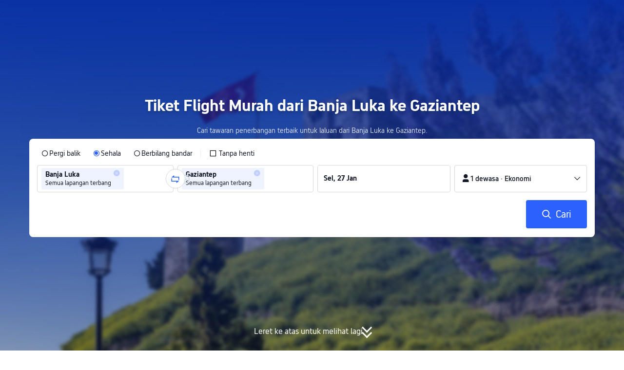

--- FILE ---
content_type: text/html; charset=utf-8
request_url: https://my.trip.com/flights/banja-luka-to-gaziantep/airfares-bnx-gzt/
body_size: 26240
content:
<!DOCTYPE html><html lang="ms-MY" data-idc="SGP-ALI" dir="ltr"><head><meta charset="utf-8"><meta content="width=device-width,initial-scale=1,maximum-scale=5,user-scalable=yes" name="viewport"><link rel="stylesheet" href="https://ak-s-cw.tripcdn.com/modules/ibu/online-assets/font.ddfdb9c8916dd1ec37cbf52f9391aca5.css"><script>let scriptArrs=[],handleI18nStatus=()=>{var i,n,_;window.i18nReady=!0, false||(i=!!window.i18n_100009239+` ${!!window.i18n_6002} ${!!window.i18n_330153} ${!!window.i18n_330151} ${!!window.i18n_33000010} ${!!window.i18n_3302512} ${!!window.i18n_3302510} ${!!window.i18n_330143} ${!!window.i18n_6001} ${!!window.i18n_33000006} `,n={modules:{i18n_100009239:!!window.i18n_100009239,i18n_6002:!!window.i18n_6002,i18n_330153:!!window.i18n_330153,i18n_330151:!!window.i18n_330151,i18n_33000010:!!window.i18n_33000010,i18n_3302512:!!window.i18n_3302512,i18n_3302510:!!window.i18n_3302510,i18n_330143:!!window.i18n_330143,i18n_3302512_1:!!window.__SHARK_ARES_SDK_INTERNAL_RESOURCE__.i18n_3302512,i18n_3302510_1:!!window.__SHARK_ARES_SDK_INTERNAL_RESOURCE__.i18n_3302510,i18n_330143_1:!!window.__SHARK_ARES_SDK_INTERNAL_RESOURCE__.i18n_330143,i18n_6001:!!window.i18n_6001,i18n_33000006:!!window.i18n_33000006}},window.UBT_API.push({type:"send",data:{type:"dev_trace",key:"seo_a2b_lowprice_track",data:{diagnostic:n,searchformHasCb:i,link:"https://ak-s-cw.tripcdn.com/ares/api/cc?f=locale%2Fv3%2F100009239%2Fms-MY.js%2C%2Flocale%2Fv3%2F6002%2Fms-MY.js%2C%2Flocale%2Fv3%2F330153%2Fms-MY.js%2C%2Flocale%2Fv3%2F330151%2Fms-MY.js%2C%2Flocale%2Fv3%2F33000010%2Fms-MY.js%2C%2Flocale%2Fv3%2F3302512%2Fms-MY.js%2C%2Flocale%2Fv3%2F3302510%2Fms-MY.js%2C%2Flocale%2Fv3%2F330143%2Fms-MY-301.js%2C%2Flocale%2Fv3%2F6001%2Fms-MY.js%2C%2Flocale%2Fv3%2F33000006%2Fms-MY.js&#38;etagc=3d3059e74b2d8c2e13e8b1af9c0cb8eb"}}}));for(_ of scriptArrs)_()},functionHandleCb=i=>{window.i18nReady?i():scriptArrs.push(i)}</script><script onload="handleI18nStatus()" src="https://ak-s-cw.tripcdn.com/ares/api/cc?f=locale%2Fv3%2F100009239%2Fms-MY.js%2C%2Flocale%2Fv3%2F6002%2Fms-MY.js%2C%2Flocale%2Fv3%2F330153%2Fms-MY.js%2C%2Flocale%2Fv3%2F330151%2Fms-MY.js%2C%2Flocale%2Fv3%2F33000010%2Fms-MY.js%2C%2Flocale%2Fv3%2F3302512%2Fms-MY.js%2C%2Flocale%2Fv3%2F3302510%2Fms-MY.js%2C%2Flocale%2Fv3%2F330143%2Fms-MY-301.js%2C%2Flocale%2Fv3%2F6001%2Fms-MY.js%2C%2Flocale%2Fv3%2F33000006%2Fms-MY.js&#38;etagc=3d3059e74b2d8c2e13e8b1af9c0cb8eb" async></script>  
<title>Penerbangan Murah dari Banja Luka ke Gaziantep (BNX-GZT) | Trip.com</title>
<meta property="og:title" content="Penerbangan Murah dari Banja Luka ke Gaziantep (BNX-GZT) | Trip.com" />


<meta name="description" content="Dapatkan tiket penerbangan paling murah dari Banja Luka ke Gaziantep di Trip.com. Bandingkan harga daripada pelbagai syarikat penerbangan dan jimat lebih banyak. Tempah sekarang untuk tawaran terbaik!" />
<meta property="og:description" content="Dapatkan tiket penerbangan paling murah dari Banja Luka ke Gaziantep di Trip.com. Bandingkan harga daripada pelbagai syarikat penerbangan dan jimat lebih banyak. Tempah sekarang untuk tawaran terbaik!" />


<meta name="keywords" content="Banja Luka ke Gaziantep, Banja Luka Gaziantep, penerbangan, murah, tambang penerbangan, cari, Trip.com Malaysia" />


<meta property="og:url" content="https://my.trip.com/flights/banja-luka-to-gaziantep/airfares-bnx-gzt/" />
<link rel="canonical" href="https://my.trip.com/flights/banja-luka-to-gaziantep/airfares-bnx-gzt/" />


<meta property="og:image" content="https://ak-d.tripcdn.com/images/0wj5g120009ejuie7251F.webp" />
<link rel="SHORTCUT ICON" href="https://www.trip.com/trip.ico" type="image/x-icon" />
<link rel="ICON" href="https://www.trip.com/trip.ico" />



  
  
<script type="application/ld+json">
  {"@context":"https://schema.org","@type":"Product","name":"Tiket Flight Murah dari Banja Luka ke Gaziantep"}
</script>
  
<script type="application/ld+json">
  {"@context":"https://schema.org","@type":"Organization","name":"Trip.com","url":"https://my.trip.com"}
</script>
  
  <script defer="defer" src="https://static.tripcdn.com/packages/ibu/gtm-loader/~1.0.0/gtm-loader.js"></script><script>window.GTMLoadList||(window.GTMLoadList=[]),window.GTMLoadList.push([{id:"GTM-T2SD",disable:!0},{id:"GTM-W5446B",disable:!0}]),window.dataLayer||(window.dataLayer=[]),window.dataLayer.push({"page_id":"10320673210","page_category":"SEO flights from dcity to acity","prd_type":"common","event":"page_view","loginStatus":"guest","gtm.uniqueEventId":7,"locale":"ms-MY","language":"my","region":"MY","currentcyCode":"MYR","allianceID":"","allianceSid":""})</script><script>window.$_bf={loaded:!0},window.UBT_API=window.UBT_API||[],window.UBT_ITAG=!0,window._flight_ubt_init=1</script><script>var sendMetric=function(e){console.debug("track metric:",e);var t,o,r=e&&e.name;r&&(t=e&&e.attribution||{},o="","LCP"===r?o=t.element:"INP"===r?o=t.interactionTarget:"CLS"===r&&(o=t.largestShiftTarget),window.UBT_API)&&window.UBT_API.push&&(window.UBT_API.push({type:"send",data:{type:"dev_trace",key:"seo_flight_vitals_track",data:{value:{name:e?e.name:void 0,navigationType:e?e.navigationType:void 0,rating:e?e.rating:void 0,element:o},isH5:"false"}}}),window.UBT_API.push({type:"send",data:{type:"metric",key:"o_nfes_perf_"+r,data:{value:e,tag:{isNew:!0}}}}))};function _assign(e){if(null==e)throw new TypeError("Cannot convert undefined or null to object");for(var t=Object(e),o=1;o<arguments.length;o++){var r=arguments[o];if(null!=r)for(var a in r)Object.prototype.hasOwnProperty.call(r,a)&&(t[a]=r[a])}return t}var trackLogString=function(e,t){var o="";try{o="object"==typeof t?JSON.stringify(t):t}catch(e){console.error("track string log error:",e)}console.debug("new trace:",e,o),window.UBT_API.push({type:"send",data:{type:"trace",key:e,data:o}})},trackLog=function(t,o){try{o="string"==typeof o?JSON.parse(o):o}catch(e){console.error("adv track log error:",e)}var e=_assign({},{currency:"MYR",locale:"ms-MY",site:"MY",category:"airfares_a2b",isH5:"false"},o);if(console.debug("trace:",t,JSON.stringify(e)),void 0===window.UBT_API&&(window.UBT_API=[],window.UBT_ITAG=!0),o&&o.moduleName&&147106===t){let e=147106===t?"click":"unknown";window.updateLastAccessedModule?window.updateLastAccessedModule(o.moduleName,e):window.UBT_API.push({type:"send",data:{type:"dev_trace",key:"seo_ubt_back_info",data:{type:"error"}}})}window.UBT_API.push({type:"send",data:{type:"trace",key:t,data:e}})};window.trackLog=trackLog</script>  <link rel="preload" as="image" href="https://dimg04.tripcdn.com/images/1o12n12000p1tfkii8503.webp" fetchpriority="high">   <link rel="preload" href="https://file.tripcdn.com/files/6/ibu_mkt/1o13e12000hg0zyly8324.css" as="style" onload='this.onload=null,this.rel="stylesheet"'><noscript><link rel="stylesheet" href="https://file.tripcdn.com/files/6/ibu_mkt/1o13e12000hg0zyly8324.css"></noscript>  <link rel="preload" href="https://file.tripcdn.com/files/6/ibu_mkt/1o10112000hg4umb7DD7C.css" as="style" onload='this.onload=null,this.rel="stylesheet"'><noscript><link rel="stylesheet" href="https://file.tripcdn.com/files/6/ibu_mkt/1o10112000hg4umb7DD7C.css"></noscript>  <link rel="preload" href="https://file.tripcdn.com/files/6/ibu_mkt/1o15v12000hg4wurjF300.css" as="style" onload='this.onload=null,this.rel="stylesheet"'><noscript><link rel="stylesheet" href="https://file.tripcdn.com/files/6/ibu_mkt/1o15v12000hg4wurjF300.css"></noscript>   <link rel="preload" href="https://file.tripcdn.com/files/6/ibu_mkt/1o13812000pdk2qebB81D.css" as="style" onload='this.onload=null,this.rel="stylesheet"'><noscript><link rel="stylesheet" href="https://file.tripcdn.com/files/6/ibu_mkt/1o13812000pdk2qebB81D.css"></noscript>  <script defer="defer" src="https://file.tripcdn.com/files/7/ibu_editor/performance-production.min.js" onload='window["@ctrip/ai-performance-name"].init()'></script></head><body>  <input type="hidden" id="page_id" value="10320673210"> <input type="hidden" id="bf_ubt_markting_off" value="true">  <div id="main">   <div module-name="cookieBanner"><script>window.__CORE_SDK__={AppID: 100042421 }</script><script async="" crossorigin="anonymous" src="https://static.tripcdn.com/packages/ares/nfes-libs/*/core.js?v=20251218" type="text/javascript"></script><script src="https://file.tripcdn.com/files/6/ibu_mkt/1o13d12000qlolv3y9A01.js" defer="defer" onload='window["cookie-banner"].renderWebCore({AppID: 100042421 })'></script></div>    <div module-name="header"><style>.mc-hd.mc-hd_theme_transparent{position:absolute;left:0;right:0}.header-container{position:relative;top:0;z-index:99;width:100%!important}.mc-hd.mc-hd_theme_transparent{color:#fff;background-color:transparent}.mc-hd{position:relative;line-height:1.5;padding:0 32px}.mc-hd .mc-hd__inner{position:relative;max-width:1920px}.mc-hd__flex-con{width:100%;height:66px;position:relative}.clear-float{content:"";clear:both}.mc-hd__logo-con{padding:16px 32px 16px 0;float:left}.mc-hd__logo-layout-0 .mc-hd__logo{display:inline-block;width:124px;height:30px;text-indent:-9999px;background-size:contain;margin:2px 0;vertical-align:top}.mc-hd a,.mc-hd a:hover{text-decoration:none}.mc-hd .mc-hd__nav-con .mc-hd__nav{display:flex;white-space:nowrap}.mc-hd .mc-hd__nav-item .mc-hd__nav-lnk{position:relative;font-size:16px;padding:0;line-height:18px;height:18px;display:inline-block;margin-bottom:16px}.mc-hd .mc-hd__nav .mc-hd__nav-item{display:inline-block;float:none;position:relative;padding:0 32px 0 0}</style><link rel="preload" href="https://file.tripcdn.com/files/6/ibu_mkt/1o14d12000lh87fw4003B.css" as="style" onload='this.onload=null,this.rel="stylesheet"'><noscript><link rel="stylesheet" href="https://file.tripcdn.com/files/6/ibu_mkt/1o14d12000lh87fw4003B.css"></noscript><script src="https://file.tripcdn.com/files/6/ibu_mkt/1o11f12000lh887p17FD6.js" defer="defer" onload="window.header.renderHeader(
      {
        showCurrencySelector: true,
        showLanguageSelector: true,
        channel: 'flights',
        theme: 'transparent',
        simple: false,
        pageId: '10320673210',
        accountType: 1,
        locale: 'ms-MY',
        site: 'MY',
        onAccountUpdate: ()=>{sessionStorage.setItem('promo_user_logged_in', 'true');location.reload(true);},  },
      document.querySelector('.header-container')
    );"></script><div class="header-container" test-module="header"><div class="mc-hd mc-hd__en-xx mc-hd_theme_transparent mc-hd-single_row"><div class="mc-hd__inner"><div class="mc-hd__flex-con clear-float"><div class="mc-hd__logo-con mc-hd__logo-con-en-XX mc-hd__logo-layout-0"><a class="mc-hd__logo mc-hd__logo-en-xx"></a></div></div></div></div></div><script id="template"></script></div>    <div module-name="searchform"><style>body{background:#fff!important}body,html{height:100%}body{-webkit-text-size-adjust:none}body,dd,dl,form,p{margin:0;padding:0}li,ol,ul{margin:0;list-style:none}button,legend,li,ol,textarea,ul{padding:0}button{cursor:pointer;margin:0;border:none;outline:0;background:0 0}button,img{vertical-align:middle}img{border:0}em,i{font-style:normal;padding:0;margin:0}input{background:0 0;outline:0;border:0}a{text-decoration:none}.title-search-form .page-title-wrap{margin:0 auto 16px;color:#fff;letter-spacing:0;text-align:center}.candidate-url-page-title-wrap-color h1{font-size:40px}.full-screen-v2 .circle-btn{opacity:1;position:absolute;display:flex;align-items:center;flex-direction:row;bottom:0;left:50%;transform:translate3d(-50%,0,0);gap:14px;padding-bottom:24px}.full-screen-v2 .circle-btn .circle{background-size:contain;display:flex;justify-content:center;align-items:center;flex-direction:column}.full-screen-v2 .circle-btn .arrow-down{position:relative;width:12px;height:12px;transform:rotate(45deg);transform-origin:75% 50%;border-right:3px solid #121826;border-bottom:3px solid #121826;display:inline-block}.full-screen-v2 .circle-btn .arrow-down:first-child{position:relative;top:2px}.full-screen-v2 .circle-btn .arrow-down:last-child{position:relative;bottom:2px}.full-screen-v2 .circle-btn .circle-text{color:#121826;font-size:16px;line-height:22px;font-weight:400;position:relative}.full-screen-v2 .circle-btn.white-btn .circle-text{color:#fff}.full-screen-v2 .circle-btn.white-btn .arrow-down{border-right-color:#fff;border-bottom-color:#fff}.full-screen-v2 .bg-radius-wrap{position:absolute;overflow:hidden;width:100%;height:280px}.airlines-title{display:flex;align-items:center;justify-content:center;gap:8px}.airlines-title img{height:32px;width:32px;border-radius:50%;background:#fff}@media screen and (max-width:768px){.full-screen-v2 .bg-radius-wrap{height:140px}}.full-screen-v2 .bg-radius-wrap .bg-radius{position:absolute;transform:translateX(-50%);left:50%;bottom:0;width:400vw;height:400vw;overflow:hidden}.full-screen-v2 .bg-radius-wrap .bg-radius .bg-small-img{position:absolute;transform:translateX(-50%);left:50%;bottom:0;width:100vw;height:280px}@media screen and (max-width:768px){.full-screen-v2 .bg-radius-wrap .bg-radius .bg-small-img{height:140px}}.full-screen-v2 .title-search-form{position:relative;z-index:1}.full-screen-v2 .title-search-form .page-title-wrap-color h1{font-size:32px}.full-screen-v2 .title-search-form .page-title-wrap{display:flex;justify-content:center;align-items:center;margin-bottom:8px;column-gap:4px}.full-screen-v2 .title-search-form .page-title-description{margin-bottom:8px;text-align:center;color:#fff;font-size:14px;letter-spacing:0;line-height:18px;opacity:.8}.full-screen-v2 .title-search-form #searchBox{padding-top:8px}.full-screen-v2.banner-down-height{height:100vh}.full-screen-v2.banner-down-height.extend-height{min-height:100vh;height:100%}.full-screen-v2.candidate-url-banner-down-height{height:70vh}.full-screen-v2.banner-down .bg-radius-wrap{height:100%}.full-screen-v2.banner-down .bg-radius-wrap .bg-radius{border-radius:0;height:100%;width:100%}.full-screen-v2.banner-down .bg-radius-wrap .bg-radius .bg-small-img{height:100%}.full-screen-v2.banner-down .bg-radius-wrap .bg-radius .bg-img-filter{position:absolute;width:100%;height:100%;background:linear-gradient(-180deg,#2346ff 6.52%,#99cfff 100%)}.full-screen-v2.banner-down .title-search-form{left:0;right:0;padding-bottom:50px;top:50%;transform:translateY(-50%);z-index:9}.full-screen-v2.banner-down.extend-height .title-search-form{top:auto;transform:none;padding-top:50px}.bg-banner-wrapper{position:relative}.bg-banner-wrapper .bg-big-img,.bg-banner-wrapper .bg-small-img{background-size:cover;background-position:50%;width:100%;height:100%;background-repeat:no-repeat}.bg-banner-wrapper .bg-small-img .bg-bottom-filter{position:absolute;width:100%;height:200px;bottom:0;background:linear-gradient(-180deg,rgba(255,255,255,0) 0,#fff 100%)}.bg-banner-wrapper .bg-small-img.has-district-img .bg-bottom-filter{opacity:0}.bg-banner-wrapper .bg-small-img .bg-fullscreen-filter{position:absolute;width:100%;bottom:0;height:100%;background:linear-gradient(-180deg,rgba(0,40,160,.9) 0,rgba(0,19,74,.4) 100%)}.bg-banner-wrapper .bg-small-img .bg-big-img{background-size:100%;background-position:center bottom;position:relative;width:100%;height:100%;background-repeat:no-repeat}.bg-banner-wrapper .bg-small-img.has-district-img .bg-big-img{filter:blur(3px);transform:scale(1.05)}.page-title-wrap{margin:0 auto 16px;letter-spacing:0;text-align:center}.page-title-wrap-color h2,.page-title-wrap-color h3,.page-title-wrap-color h4,.page-title-wrap-color h5,.page-title-wrape-color h1{font-size:40px;line-height:68px}@media screen and (max-width:768px){.page-title-wrap-color h1,.page-title-wrap-color h2,.page-title-wrap-color h3,.page-title-wrap-color h4,.page-title-wrap-color h5{font-size:24px;line-height:30px}}@media (max-width:320px){.page-title-wrap-color h1,.page-title-wrap-color h2,.page-title-wrap-color h3,.page-title-wrap-color h4,.page-title-wrap-color h5{font-size:18px}}.page-title-wrap-color h1 span,.page-title-wrap-color h2 span,.page-title-wrap-color h3 span,.page-title-wrap-color h4 span,.page-title-wrap-color h5 span{display:block}.page-title-wrap.no-bg{color:#0f294d}.page-title-wrap:not(.no-bg){text-shadow:0 4px 4px rgba(15,41,77,.4)}.nh_sf-container{padding:10px 16px 16px;border-radius:8px;background-color:#fff}.nh_sf-container .breath{animation:breath .8s infinite alternate}@keyframes breath{0%{opacity:1}to{opacity:.3}}.nh_sf-container .top-pl-wrap{display:flex;justify-content:space-between;align-items:center;height:32px;margin:6px 0 8px}.nh_sf-container .top-pl-wrap .left-pl{width:360px;height:18px;border-radius:2px;background:#f0f2f5}.nh_sf-container .top-pl-wrap .right-pl{width:115px;height:18px;border-radius:2px;background:#f0f2f5}.nh_sf-container .bottom-pl-wrap{display:flex;align-items:center;height:56px}.nh_sf-container .bottom-pl-wrap .box-wrap{display:flex;flex:1 1 auto}.nh_sf-container .bottom-pl-wrap .box-wrap .city-wrap{position:relative;display:flex;flex:1 1 50%;justify-content:space-between;align-items:center;height:56px}.nh_sf-container .bottom-pl-wrap .box-wrap .city-wrap .city-item-wrap{display:flex;flex:1 1;align-items:center;box-sizing:border-box;height:56px;padding-left:16px;border:1px solid #dadfe6;border-radius:4px}.nh_sf-container .bottom-pl-wrap .box-wrap .city-wrap .city-item-wrap:first-of-type{margin-right:4px}.nh_sf-container .bottom-pl-wrap .box-wrap .city-wrap .city-item-wrap:last-of-type{margin-left:4px}.nh_sf-container .bottom-pl-wrap .box-wrap .city-wrap .city-item-wrap .city-pl{width:88px;height:18px;border-radius:2px;background:#f0f2f5}.nh_sf-container .bottom-pl-wrap .box-wrap .city-wrap .switch-wrap{position:absolute;top:42%;left:calc(50% - 2px);min-width:28px;border:4px solid #fff;border-radius:50%;margin-left:2px;background:#fff;transform:translate(-50%,-50%);z-index:2}.nh_sf-container .bottom-pl-wrap .box-wrap .city-wrap .switch-wrap .switch-pl{width:28px;height:28px;border-radius:50%;background-color:#f0f2f5}.nh_sf-container .bottom-pl-wrap .box-wrap .date-wrap{display:flex;flex:1 1 25%;align-items:center;box-sizing:border-box;border:1px solid #dadfe6;border-radius:4px;margin-left:8px;background:#fff}.nh_sf-container .bottom-pl-wrap .box-wrap .date-wrap .date-item-wrap{position:relative;display:flex;flex:1 1;align-items:center;box-sizing:border-box;padding-left:16px}.nh_sf-container .bottom-pl-wrap .box-wrap .date-wrap .date-item-wrap:last-of-type{margin-left:24px}.nh_sf-container .bottom-pl-wrap .box-wrap .date-wrap .date-item-wrap .date-pl{width:88px;height:18px;border-radius:2px 2px 2px 2px;background:#f0f2f5}.nh_sf-container .bottom-pl-wrap .box-wrap .date-wrap .date-item-wrap .line-pl{position:absolute;top:50%;left:-12px;width:24px;height:1px;background:#8592a6;transform:translateX(-50%)}.nh_sf-container .bottom-pl-wrap .box-wrap .psg-wrap{display:flex;flex:1 1 25%;align-items:center;box-sizing:border-box;border:1px solid #dadfe6;border-radius:4px;margin-left:8px;background:#fff}.nh_sf-container .bottom-pl-wrap .box-wrap .psg-wrap .psg-item-wrap{position:relative;display:flex;flex:1 1;align-items:center;box-sizing:border-box;padding-left:16px}.nh_sf-container .bottom-pl-wrap .box-wrap .psg-wrap .psg-item-wrap .psg-pl{width:148px;height:18px;border-radius:2px 2px 2px 2px;background:#f0f2f5}.nh_sf-container .btn-wrap{display:flex;justify-content:flex-end;align-items:center;width:100%;height:58px;margin-top:16px;background-color:#fff}.nh_sf-container .btn-wrap .btn-1{display:flex;justify-content:center;align-items:center;width:154px;height:58px;border-radius:4px;margin-left:8px;background-color:#3264ff}.nh_sf-container .btn-wrap .btn-1 .text{width:70px;height:20px;border-radius:3px;background-color:hsla(0,0%,100%,.3)}@media screen and (min-width:1024.1px){.l-1160{max-width:1224px;margin-left:auto;margin-right:auto;padding-left:32px;padding-right:32px;box-sizing:border-box}}@media screen and (min-width:768px) and (max-width:1024px){.l-1160{margin-left:0;margin-right:0;padding-left:24px;padding-right:24px}}@media screen and (max-width:767.9px){.l-1160{margin-left:0;margin-right:0;padding-left:12px;padding-right:12px}}.info-icon{display:inline-flex;position:relative;cursor:pointer;align-items:center;vertical-align:middle}.info-icon-box{display:flex}.page-title-wrap-color .dynamic-content-inline{display:inline-flex;vertical-align:middle}.info-icon-svg-searchbox{fill:#fff}.tooltip-content{display:none;position:absolute;z-index:10;width:300px;background-color:#1e2a39;color:#fff;text-align:left;border-radius:6px;padding:15px;font-size:14px;line-height:1.5;top:100%;left:50%;transform:translateX(-50%);margin-top:10px;box-shadow:0 5px 15px rgba(0,0,0,.3)}.tooltip-content::after{content:"";position:absolute;bottom:100%;left:50%;margin-left:-8px;border-width:8px;border-style:solid;border-color:transparent transparent #1e2a39 transparent}.info-icon:hover .tooltip-content{display:block}.module-input-shadow.f-16.f-bold{visibility:hidden;position:absolute;width:auto;height:auto;white-space:nowrap;font-weight:700;font-size:16px!important}.color-white{color:#fff}</style><link rel="preload" href="https://file.tripcdn.com/files/7/ibu_mkt/common_4ac9cb69.css" as="style" onload='this.onload=null,this.rel="stylesheet"'><script src="https://file.tripcdn.com/files/7/ibu_mkt/common_4ac9cb.js" defer="defer" crossorigin="anonymous"></script><script src="https://file.tripcdn.com/files/7/ibu_mkt/vendor_1cd9a1.js" defer="defer" crossorigin="anonymous"></script><script src="https://file.tripcdn.com/files/6/ibu_mkt/1o12g12000pirk16fAD05.js" defer="defer" crossorigin="anonymous" onload="functionHandleCb?functionHandleCb(searchFormReadyCb):searchFormReadyCb()"></script><script>function searchFormReadyCb(){var n=!!window.i18n_330143+`, ${window.i18nReady}, `+!!window.__SHARK_ARES_SDK_INTERNAL_RESOURCE__.i18n_330143;window.UBT_API.push({type:"send",data:{type:"dev_trace",key:"seo_a2b_lowprice_track",data:{searchformHasCb:n}}}),window["searchform-lazy"].renderSearchform({i18n:window.i18n_330143,locale:"ms-MY",isSticky:!0,...{"from":"seo","searchInfo":{"flightType":"OW","isIgnoreODCheck":true,"passengers":{"AdultCount":1,"ChildCount":0,"BabyCount":0},"segmentList":[{"departureDate":{"defaultDate":["2026-01-27","2026-01-27"]},"returnDate":{"defaultDate":["2026-01-30","2026-01-30"]},"departureCity":[{"cityName":"Banja Luka","eName":"banja-luka","cityCode":"BNX","isDomestic":0,"airportCode":"","airportName":"","timeZone":1}],"arrivalCity":[{"cityName":"Gaziantep","eName":"gaziantep","cityCode":"GZT","isDomestic":0,"airportCode":"","airportName":""}]}]},"locale":"ms-MY","extraUrl":"&sort=recommended"}},document.querySelector(".searchform-container"))}</script><div class="flightseo-searchform-isfull" test-module="cta"><div class="bg-banner-wrapper full-screen-v2 banner-down banner-down-height"><div class="bg-radius-wrap"><div class="bg-radius"><div class="bg-img-filter ppc-cabin-bg-img-filter"></div><div class="bg-small-img has-district-img">  <img alt="Tiket flight Banja Luka ke Gaziantep" class="bg-big-img" src="https://ak-d.tripcdn.com/images/0100312000iptpmq717CC.jpg?proc=resize/m_w,w_1200,h_600,0991"><div class="bg-fullscreen-filter"></div>  <div class="bg-bottom-filter"></div></div></div></div><div class="title-search-form l-1160 m-b-8"><div class="page-title-wrap page-title-wrap-color"> <h1>Tiket Flight Murah dari Banja Luka ke Gaziantep</h1>  </div>  <p class="page-title-description"> Cari tawaran penerbangan terbaik untuk laluan dari Banja Luka ke Gaziantep. </p>  <div class="searchform-container"><div style="height:200px"><div class="nh_sf-container"><div class="top-pl-wrap"><div class="left-pl breath"></div><div class="right-pl breath"></div></div><div class="bottom-pl-wrap"><div class="box-wrap"><div class="city-wrap"><div class="city-item-wrap"><div class="city-pl breath"></div></div><div class="switch-wrap"><div class="switch-pl breath"></div></div><div class="city-item-wrap"><div class="city-pl breath"></div></div></div><div class="date-wrap"><div class="date-item-wrap"><div class="date-pl breath"></div></div><div class="date-item-wrap"><div class="line-pl breath"></div><div class="date-pl breath"></div></div></div><div class="psg-wrap"><div class="psg-item-wrap"><div class="psg-pl breath"></div></div></div></div></div><div class="btn-wrap"><div class="btn-1"><div class="text breath"></div></div></div></div></div></div>   <div class="searchform-online-banner-container"></div></div>  <div test-item="arrow-btn" class="circle-btn white-btn"><div class="circle-text">Leret ke atas untuk melihat lagi</div><div class="circle"><div class="arrow-down"></div><div class="arrow-down"></div></div></div>  </div></div><script id="template">try{(()=>{let i=document.querySelector(".title-search-form"),s=document.querySelector("div.bg-big-img"),a=document.querySelector(".circle-btn"),r=document.querySelector(".bg-banner-wrapper.full-screen-v2"),l=(document.querySelector(".bg-radius"),document.querySelector(".bg-bottom-filter"));if(s,i&&r){let n=0,o=(t(),window.addEventListener("resize",t),0),e=new ResizeObserver(e=>{for(var t of e){t=t.contentRect.height;if(0===o)return void(o=t);t!==o&&(r=o-t,n+=r/2,o=t,c())}var r});function t(){var e=r.getBoundingClientRect(),t=i.getBoundingClientRect();n=e.bottom-t.bottom}function c(){var e=window.pageYOffset||document.documentElement.scrollTop,t=1-e/window.innerHeight,t=Math.max(t,0),t=(s&&(s.style.opacity=t),n),t=Math.max(1-e/t,0),t=(a.style.opacity=t,n),t=Math.min(e/t,1),t=(l.style.opacity=t,n),r=(Math.min(e,t),document.querySelector(".m-flight-poi-wrapper"));let o="";r&&!(o=r.getAttribute("poi-init"))&&(o=i.style.position,r.setAttribute("poi-init",o)),t<e?"relative"!==i.style.position&&(i.style.position="relative",i.style.transform=`translate3d(0, calc(-50% + ${t}px), 0)`,r)&&o&&(r.style.position="absolute","fixed"!==o?r.style.transform="translateY(0px)":r.style.transform=`translateY(${t}px)`):e<t&&("fixed"!==i.style.position&&(i.style.position="fixed",i.style.transform="translate3d(0, -50%, 0)"),r)&&o&&((r.style.position="fixed")!==o?r.style.transform=`translateY(-${t}px)`:r.style.transform="translateY(0px)")} true||(window.addEventListener("scroll",((e,t)=>{let r=null;return function(){clearTimeout(r),r=setTimeout(e,t)}})(c,10)),window.addEventListener("load",()=>{c(),e.observe(i)}))}})()}catch(e){window.UBT_API.push({type:"send",data:{type:"dev_trace",key:"o_flight_js_error",data:{type:"error",moduleName:"searchform",error:e.message,stack:e.stack}}}),console.error("[Template Script Error]",{moduleName:"searchform",error:e.message,stack:e.stack})}</script></div>        <div module-name="crumb"><style>.c-crumb-wrap{position:relative;max-width:1160px;margin-left:auto;margin-right:auto;height:14px;margin-top:20px;margin-bottom:20px}.c-crumb-wrap .c-crumb{position:absolute;font-size:12px;display:flex;box-sizing:border-box;align-items:center}.c-crumb-wrap .c-crumb.is-rtl{flex-direction:row-reverse}@media screen and (max-width:768px){.c-crumb-wrap .c-crumb{padding-left:16px;padding-right:16px;overflow:auto}.c-crumb-wrap .c-crumb:after{content:"11";color:transparent;display:inline-block;width:16px;height:1px}}@media screen and (min-width:768px){.c-crumb-wrap .c-crumb{flex-wrap:wrap}}.c-crumb-wrap .c-crumb::-webkit-scrollbar{display:none}.c-crumb-wrap .c-crumb a{color:#2681ff}.c-crumb-wrap .c-crumb a:hover{text-decoration:underline}.c-crumb-wrap .c-crumb__splitter{margin:0 5px}.c-crumb-wrap .c-crumb__item{color:#234;display:inline-block;cursor:pointer;position:relative;flex-shrink:0}.c-crumb-wrap .c-crumb__item .no-link{cursor:auto}.c-crumb-wrap .c-crumb__extend-wrap{position:absolute;display:none;padding-top:6px;box-shadow:0 5px 8px 0 rgba(0,41,99,.2);background-color:#fff;overflow:auto;right:0}.c-crumb-wrap .c-crumb__extend-wrap a:hover{text-decoration:none}.c-crumb-wrap .c-crumb__item:hover .c-crumb__extend-wrap{display:block;z-index:1}.c-crumb-wrap .c-crumb__extend-wrap:hover{display:block}.c-crumb-wrap .c-crumb__extend{box-shadow:0 8px 20px 0 rgba(0,41,99,.2);background-color:#fff}.c-crumb-wrap .c-crumb__extend .c-crumb__extend-item{padding:10px;cursor:pointer;display:block;white-space:nowrap;color:#234}.c-crumb-wrap .c-crumb__extend-item:hover{display:block;background-color:#3264ff;color:#fff;text-decoration:none}.c-crumb-wrap .c-crumb__item .icon-arrow{width:16px;height:16px;display:inline-block;position:relative;vertical-align:middle;margin-left:5px}.c-crumb-wrap .c-crumb__item .icon-arrow:before{content:"";position:absolute;border-color:#234 transparent transparent;border-style:solid;border-width:4.8px 4.25px 0;transition:all .2s ease;top:5px}.c-crumb-wrap .c-crumb__item.has-link .icon-arrow:before{border-top-color:#2681ff}.c-crumb-wrap .c-crumb__item:hover .icon-arrow:before{transform-origin:center;transform:rotate(180deg)}@media screen and (max-width:768px){.reactcomp-crumb-hot{padding-left:0!important}}.reactcomp-crumb-hot .c-crumb{width:100%}@media screen and (max-width:768px){.reactcomp-crumb-hot .c-crumb{padding-left:12px;margin-bottom:-30px;padding-bottom:45px}}.c-crumb-wrap .c-crumb a{color:#3264ff}.page-title-crumb-wrap .c-crumb-wrap .c-crumb .c-crumb__extend-wrap a{color:#234}.page-title-crumb-wrap .c-crumb-wrap .c-crumb .c-crumb__extend-wrap a:hover{color:#fff}.page-title-crumb-wrap .c-crumb-wrap .c-crumb__extend-wrap{padding-top:0}</style><div class="l-1160 reactcomp-crumb-hot " style="display:block" test-module="crumb"><div class="c-crumb-wrap"><div class="c-crumb" itemscope="" test-card="crumb" itemtype="https://schema.org/BreadcrumbList">  <div class="c-crumb__item has-link" itemprop="itemListElement" itemscope="" itemtype="https://schema.org/ListItem" test-item="crumb_1">  <a href="https://my.trip.com/" itemprop="item"><span itemprop="name">Trip.com</span></a>  <meta itemprop="position" content="0">  </div>  <span class="c-crumb__splitter">&gt;</span>   <div class="c-crumb__item has-link" itemprop="itemListElement" itemscope="" itemtype="https://schema.org/ListItem" test-item="crumb_2">  <a href="https://my.trip.com/flights/" itemprop="item"><span itemprop="name">Tiket flight</span></a>  <meta itemprop="position" content="1">  </div>  <span class="c-crumb__splitter">&gt;</span>   <div class="c-crumb__item has-link" itemprop="itemListElement" itemscope="" itemtype="https://schema.org/ListItem" test-item="crumb_3">  <a href="https://my.trip.com/flights/cheap-flights-to-turkey-89/" itemprop="item"><span itemprop="name">Tiket flight ke Turki</span></a>  <meta itemprop="position" content="2">  </div>  <span class="c-crumb__splitter">&gt;</span>   <div class="c-crumb__item has-link" itemprop="itemListElement" itemscope="" itemtype="https://schema.org/ListItem" test-item="crumb_4">  <a href="https://my.trip.com/flights/cheap-flights-to-gaziantep-province-89-97846/" itemprop="item"><span itemprop="name">Tiket flight ke Wilayah Gaziantep</span></a>  <meta itemprop="position" content="3">  </div>  <span class="c-crumb__splitter">&gt;</span>   <div class="c-crumb__item has-link" itemprop="itemListElement" itemscope="" itemtype="https://schema.org/ListItem" test-item="crumb_5">  <a href="https://my.trip.com/flights/to-gaziantep/airfares-gzt/" itemprop="item"><span itemprop="name">Tiket flight ke Gaziantep</span></a>  <meta itemprop="position" content="4">  <i class="icon-arrow"></i><div class="c-crumb__extend-wrap"><div class="c-crumb__extend">  <a key="0 " class="c-crumb__extend-item" href="https://my.trip.com/hotels/gaziantep-hotels-list-1753/ "> Hotel di Gaziantep </a>  </div></div>  </div>  <span class="c-crumb__splitter">&gt;</span>   <div class="c-crumb__item" itemprop="itemListElement" itemscope="" itemtype="https://schema.org/ListItem" test-item="crumb_6">  <span itemprop="name" class="no-link">Tiket flight Banja Luka ke Gaziantep</span>  <meta itemprop="position" content="5">  </div>   </div></div></div><script id="template"></script></div>    <div module-name="airlineRecommend"><style>.airline-recommend-icon{display:inline-flex;position:relative;cursor:pointer;align-items:center}.airline-recommend-title-container .airline-recommend-title{display:inline}.airline-recommend-title-container{margin-bottom:22px}.dynamic-content-inline{display:inline-flex}.info-icon-svg{fill:#5a6872}.tooltip-content{display:none;position:absolute;z-index:10;min-width:200px;max-width:400px;width:max-content;background-color:#1e2a39;color:#fff;text-align:left;border-radius:6px;padding:15px;font-size:14px;line-height:1.5;top:100%;left:50%;transform:translateX(-50%);margin-top:10px;box-shadow:0 5px 15px rgba(0,0,0,.3);word-wrap:break-word;word-break:break-word;white-space:pre-line}.tooltip-content::after{content:"";position:absolute;bottom:100%;left:50%;margin-left:-8px;border-width:8px;border-style:solid;border-color:transparent transparent #1e2a39 transparent}.airline-recommend-icon:hover .tooltip-content{display:block}@media screen and (max-width:768px){.airline-recommend-title-container{position:relative;display:block;margin-bottom:12px}.tooltip-content{width:280px;top:100%;bottom:auto;margin-top:10px;margin-bottom:0;font-size:12px;left:50%;transform:translateX(-50%);padding:12px}.info-icon{display:inline-flex;cursor:pointer;align-items:center;vertical-align:middle;position:static}.tooltip-content.show-below{top:100%;bottom:auto;margin-bottom:0}.tooltip-content::after{display:none}}.airline-recommend-item.hidden{display:none}@media screen and (min-width:768px){.airline-recommend-box{display:grid;width:100%;grid-template-columns:repeat(4,1fr);grid-auto-rows:auto;grid-column-gap:2px;grid-row-gap:2px}.airline-recommend-image{width:48px;height:48px}.airline-recommend-title{color:#0f294d;font-size:28px;font-weight:700;letter-spacing:0;line-height:34px;margin-bottom:0}.airline-recommend-item{background:#fff;cursor:pointer;padding:16px;box-sizing:border-box;display:flex;align-items:center}.airline-recommend-item:hover{outline:1px solid #f0f2f5;z-index:2;box-shadow:0 4px 16px rgba(15,41,77,.08);border-radius:8px 8px 8px 8px}.airline-recommend-text{height:24px;color:#0f294d;font-size:18px;font-weight:700;letter-spacing:0;line-height:24px;margin-left:16px}.airline-recommend-desc{margin-bottom:16px;font-size:14px;color:#455873;font-weight:400;letter-spacing:0;line-height:18px}}@media screen and (max-width:768px){.airline-recommend-box{display:flex;flex-wrap:wrap;justify-content:space-between;gap:2px;row-gap:16px}.airline-recommend-image{width:24px;height:24px}.airline-recommend-title{color:#0f294d;font-size:18px;font-weight:700;letter-spacing:0;line-height:24px;margin-bottom:0}.airline-recommend-item{background:#fff;padding:3px;flex:1 0 calc(50% - 3px);box-sizing:border-box;display:flex;align-items:center}.airline-recommend-text{height:18px;color:#0f294d;font-size:14px;margin-left:8px}.airline-recommend-desc,.airline-recommend-text{font-weight:400;letter-spacing:0;line-height:18px}.airline-recommend-desc{color:#455873;font-size:12px;margin-bottom:12px}}.airline-recommend-more{margin-top:16px;display:flex;justify-content:center;align-items:center}.show-more-btn{width:auto;height:18px;font-weight:400;cursor:pointer;font-size:14px;line-height:18px;letter-spacing:0;color:#3264ff}@media screen and (min-width:768px){.airline-recommend-item .airline-recommend-text{margin-left:0}.airline-recommend-item{column-gap:16px}}@media screen and (max-width:768px){.airline-recommend-item .airline-recommend-text{margin-left:0}.airline-recommend-item{column-gap:8px}}@media screen and (max-width:768px){.airline-recommend-icon{position:static}.airline-recommend-title-container{position:relative}}.info-icon-svg{width:18px;height:18px}@media screen and (max-width:768px){.info-icon-svg{width:15px;height:15px}}.airline-tip-show{display:flex;letter-spacing:0;line-height:18px;font-weight:400;color:#8592a6;font-size:12px;margin-top:10px;justify-content:flex-end}.airline-tip{display:none;letter-spacing:0;line-height:18px;font-weight:400;color:#8592a6;font-size:12px;margin-top:10px;justify-content:flex-end}</style>    <script id="template">try{(()=>{  ;var e= [];function r(){window.CardClickHandler.init(".airline-recommend-item",e)}"loading"===document.readyState?document.addEventListener("DOMContentLoaded",r):r()})()}catch(e){window.UBT_API.push({type:"send",data:{type:"dev_trace",key:"o_flight_js_error",data:{type:"error",moduleName:"airlineRecommend",error:e.message,stack:e.stack}}}),console.error("[Template Script Error]",{moduleName:"airlineRecommend",error:e.message,stack:e.stack})}</script></div>    <div module-name="flightsCard"><style>.flightcard-title-logo{text-align:start}.flightcard-title-logo .flightcard-title{display:inline}.flights-card-icon{display:inline-flex;position:relative;cursor:pointer;align-items:center}.flightcard-wrapper{text-align:center;font-size:12px;padding-top:27px;margin:0 auto 10px}.flights-card-icon:hover .tooltip-content{display:block}.flightcard-title-container{position:relative}.dynamic-content-inline{display:inline-flex}.flightcard-title-container .dynamic-content-inline{vertical-align:baseline}.info-icon-svg{fill:#5a6872}.tooltip-content{display:none;position:absolute;z-index:10;min-width:200px;max-width:400px;width:max-content;background-color:#1e2a39;color:#fff;text-align:left;border-radius:6px;padding:15px;font-size:14px;line-height:1.5;top:100%;left:50%;transform:translateX(-50%);margin-top:10px;box-shadow:0 5px 15px rgba(0,0,0,.3);word-wrap:break-word;word-break:break-word;white-space:pre-line}.tooltip-content::after{content:"";position:absolute;bottom:100%;left:50%;margin-left:-8px;border-width:8px;border-style:solid;border-color:transparent transparent #1e2a39 transparent}.flightcard-title-logo{align-items:center}.title-airline-logo{width:45px;height:45px;object-fit:contain;flex-shrink:0;margin-bottom:28px}.flightcard-tab-wrap{width:100%;display:flex;content-visibility:auto;font-size:14px;padding:3px;background:#fff;box-sizing:border-box;border-radius:6px}.flightcard-tab-wrap .flightcard-tab-list{width:100%;justify-content:space-between;display:flex;align-items:center}@media screen and (max-width:835px){.flightcard-tab-wrap .flightcard-tab-list{overflow:auto}.flightcard-tab-wrap .flightcard-tab-list::-webkit-scrollbar{display:none}}@media screen and (min-width:835px){.flightcard-tab-wrap .flightcard-tab-list{flex-wrap:wrap}}.flightcard-tab-wrap .flightcard-tab-list li{width:50%}.flightcard-tab-wrap .flightcard-tab-list .flightcard-tab{color:#0f294d;background:#fff;border-radius:6px;padding:8px 16px;margin:0}.flightcard-tab-wrap .flightcard-tab-list .flightcard-tab.active{color:#fff;background:#3264ff;border:1px solid #3264ff;font-weight:700}.flightcard-tab-wrap .flightcard-tab-list .flightcard-tab.active:hover{color:#fff;cursor:pointer}.flightcard-tab-wrap .flightcard-tab-list .flightcard-tab:hover{color:#3264ff;cursor:pointer}.cus-boot{display:flex;flex-wrap:wrap;column-gap:16px}@media screen and (min-width:617px){.h5-install-after-rt{display:none}.h5-install-after-ow{display:none}}.flightcard_list{font-size:12px;margin:0 auto;padding-top:6px}.flightcard-wrapper .flightcard-title{text-align:left;padding-top:12px;padding-bottom:0;margin-bottom:0}.flightcard-wrapper .flightcard-description{color:#455873;font-size:14px;letter-spacing:0;line-height:18px;text-align:start;margin:16px 0}.not_A2B_wrapper .background-img-wrap-wrap{background-color:transparent;border-radius:initial;box-shadow:none;margin-bottom:0!important}.not_A2B_wrapper .background-img-wrap-wrap .layer1 .description,.not_A2B_wrapper .background-img-wrap-wrap .layer1 .title{display:none}.not_A2B_wrapper .background-img-wrap-wrap .background-img-wrap-box .tips{padding-top:0}.not_A2B_wrapper .background-img-wrap-wrap .bg-img-wrap{display:none}.background-img-wrap-wrap,.border-radius-style{border-radius:8px;box-shadow:0 8px 16px 0 rgba(15,41,77,.1)}.background-img-wrap-wrap{position:relative;overflow:hidden;background-color:#3264ff}.background-img-wrap-wrap .background-img-wrap-box{position:relative;padding-left:4px;padding-right:4px}.background-img-wrap-wrap .title{color:#fff;font-size:20px;font-weight:500;letter-spacing:0;line-height:24px;text-align:start;padding:11px 12px 12px;margin-bottom:0}.background-img-wrap-wrap .bg-img-wrap{position:absolute;width:100%}.background-img-wrap-wrap .bg-img-wrap:after{content:"";display:block;position:absolute;width:100%;height:100%;background:linear-gradient(0deg,#3264ff,rgba(50,100,255,.8) 120px,rgba(50,100,255,.8));top:0;left:0}.background-img-wrap-wrap .bg-img{width:100%}.background-img-wrap-wrap .layer1{position:relative;top:0;width:100%;overflow:hidden}.background-img-wrap-wrap .description,.background-img-wrap-wrap .tips{font-size:13px;letter-spacing:0;line-height:18px;padding:8px 8px 12px}.reactcomp-flightscard-hot{top:0;width:100%;position:relative;background:rgba(50,100,255,.05);background-image:url(https://ak-d.tripcdn.com/images/0wj1p120009zjvqqtDDE4_D_768_432_R5.png);background-repeat:no-repeat;background-size:cover;box-sizing:border-box!important}@media screen and (min-width:768px) and (max-width:1208px){.reactcomp-flightscard-hot{padding:15px 24px 0}}@media screen and (max-width:616px){.A2B_container{padding:0!important}.A2B_container .flightcard-title{color:#fff}}.flightcard_list{display:none}.flightcard_list.active-list{display:block}.overlay-text{opacity:0;position:fixed;min-width:150px;font-size:16px;background:#fff;box-shadow:0 4px 8px 0 rgba(69,88,115,.12);padding:10px;text-align:center;z-index:9999}@media screen and (max-width:768px){.flights-card-icon{position:static}.flightcard-title-logo{position:relative}}.info-icon-svg{height:18px;width:18px}@media screen and (max-width:768px){.info-icon-svg{height:15px;width:15px}}.flightcard-wrapper .tips{text-align:right;padding-top:2px;color:#8592a6}</style><div class="m-b-48-24 reactcomp-flightscard-hot" test-module="flights-card"><div class="flightcard-wrapper m-64-48 not_A2B_wrapper l-1160"><div class="background-img-wrap-wrap m-64-48"><div class="bg-img-wrap"><div class="lazyload-wrapper"><div class="lazyload-placeholder" style="height:160px"></div></div></div><div class="layer1"><div class="background-img-wrap-box"><div class="flightcard-title-logo" style=" ">  <div class="flightcard-title-container"><h2 class="flightcard-title" test-item="flightcard_title"> Banja Luka ke Gaziantep | Cari Tawaran Penerbangan Murah </h2>  </div></div>  <p class="flightcard-description" test-item="flightcard_description"> Kami telah menemukan penerbangan murah ini untuk anda. Anda boleh tempah tiket penerbangan sehala atau pergi balik. </p>  <div class="flightcard-tab-wrap" style="justify-content:center"><ul class="flightcard-tab-list" id="fligth-card" role="tablist"><li><div class="flightcard-tab " onclick='handleClickTab("OW",0)' test-tab="RT" test-item="flightcard_tab_rt" role="tab" aria-controls="list-"> Pergi Balik </div></li><li><div class="flightcard-tab active" onclick='handleClickTab("RT",1)' test-tab="OW" test-item="flightcard_tab_ow" role="tab" aria-controls="list-"> Sehala </div></li></ul></div><div><ul class="flightcard-group"><li class="flightcard-group-item">  <ul class="flightcard_list list-0"><ul class="cus-boot cus-boot-column-lg-2 cus-boot-column-md-2 cus-boot-column-sm-1 cus-boot-column-xs-1">  <style>.info-icon:hover .tooltip-content{display:block}.info-icon-box-flightsCard{display:flex;margin-bottom:8px;margin-left:4px;position:relative}@media screen and (max-width:768px){.flightcard-title-container{position:relative;text-align:left;display:block}.flightcard-title-container h2{display:inline}.tooltip-content{width:280px;top:100%;bottom:auto;margin-top:10px;margin-bottom:0;font-size:12px;left:50%;transform:translateX(-50%);padding:12px}.info-icon{display:inline-flex;cursor:pointer;align-items:center;vertical-align:middle;position:static}.tooltip-content.show-below{top:100%;bottom:auto;margin-bottom:0}.tooltip-content::after{display:none}.info-icon-box-flightsCard{position:static}}.journey-other-info .flightcard_od img{width:20px;height:20px;padding-right:6px}.cus-boot-column-xs-5 .cus-boot-link-item{width:calc(20% - 3.2px)}.cus-boot-column-xs-4 .cus-boot-link-item{width:calc(25% - 4px)}.cus-boot-column-xs-3 .cus-boot-link-item{width:calc(33.33333333% - 5.4px)}.cus-boot-column-xs-2 .cus-boot-link-item{width:calc(50% - 8px)}.cus-boot-column-xs-1 .cus-boot-link-item{width:100%}@media screen and (min-width:768px){.cus-boot-column-sm-5 .cus-boot-link-item{width:calc(20% - 3.2px)}.cus-boot-column-sm-4 .cus-boot-link-item{width:calc(25% - 4px)}.cus-boot-column-sm-3 .cus-boot-link-item{width:calc(33.33333333% - 5.4px)}.cus-boot-column-sm-2 .cus-boot-link-item{width:calc(50% - 8px)}.cus-boot-column-sm-1 .cus-boot-link-item{width:100%}}@media screen and (min-width:1100px){.cus-boot-column-md-5 .cus-boot-link-item{width:calc(20% - 3.2px)}.cus-boot-column-md-4 .cus-boot-link-item{width:calc(25% - 4px)}.cus-boot-column-md-3 .cus-boot-link-item{width:calc(33.33333333% - 5.4px)}.cus-boot-column-md-2 .cus-boot-link-item{width:calc(50% - 8px)}.cus-boot-column-md-1 .cus-boot-link-item{width:100%}}@media screen and (min-width:1300px){.cus-boot-column-lg-5 .cus-boot-link-item{width:calc(20% - 3.2px)}.cus-boot-column-lg-4 .cus-boot-link-item{width:calc(25% - 4px)}.cus-boot-column-lg-3 .cus-boot-link-item{width:calc(33.33333333% - 5.4px)}.cus-boot-column-lg-2 .cus-boot-link-item{width:calc(50% - 8px)}.cus-boot-column-lg-1 .cus-boot-link-item{width:100%}}.cus-boot .single-txt-row{text-overflow:ellipsis;white-space:nowrap;overflow:hidden}.cus-boot-link-item{box-sizing:border-box}.no-result-wrapper{margin:52px 0 64px;color:#8592a6;line-height:18px}.app-link,.no-result-wrapper{font-size:14px;text-align:center}.app-link{position:relative;background:#3264ff;border-radius:2px 2px 2px 2px;box-shadow:0 4px 16px 0 rgba(69,88,115,.2);color:#fff;padding:16px 16px 14px;margin-top:8px;margin-bottom:8px}@media screen and (min-width:768px){.app-link{display:none}}@media screen and (max-width:768px){.title-airline-logo{width:25px;height:25px;object-fit:contain;flex-shrink:0;margin-bottom:0}}.mask-card-card-wrap,.no-data-card-wrap{position:relative;box-sizing:border-box;margin-top:16px;padding:0 2px 16px;height:100%;cursor:pointer}@media screen and (max-width:768px){.mask-card-card-wrap{margin-top:8px;padding:0 2px 8px}.h5-install-after-rt{width:100%;padding:2px}.h5-install-after-ow{width:100%;padding:2px}}@media screen and (min-width:768px){.h5-install-after-rt{display:none}.h5-install-after-ow{display:none}}.flightcard-link{position:relative;overflow:hidden;align-items:center}@media screen and (max-width:616px){.flightcard-link{padding:4px 12px;display:flex;flex-direction:column;align-items:flex-start}}.flightcard-link .mask-card-reveal{display:flex;align-items:center;position:absolute;width:100%;height:100%;top:0;left:0;justify-content:flex-end;padding:12px 20px;box-sizing:border-box;background:linear-gradient(90deg,hsla(0,0%,100%,0),#fff 63.96%)}@media screen and (max-width:616px){.flightcard-link .mask-card-reveal{display:none}}.flightcard-link .mask-card-reveal .price-info-reveal{flex-shrink:0;display:flex;flex-direction:row;align-items:center;cursor:pointer;font-size:18px;font-weight:700;color:#3264ff;position:relative}.flightcard-link .mask-card-reveal .price-info-reveal i{position:relative;top:1px}.flightcard-link .mask-card-reveal .price-info-reveal:hover:not(.isA2BNoDataFlight) span{text-decoration:underline}.flightcard-link .mask-card-reveal-h5{display:flex;align-items:flex-end;position:absolute;width:100%;height:100%;top:0;left:0;justify-content:center;padding:4px 16px;box-sizing:border-box;background:linear-gradient(-180deg,hsla(0,0%,100%,0),#fff 78.31%)}@media screen and (min-width:616px){.flightcard-link .mask-card-reveal-h5{display:none}}.flightcard-link .mask-card-reveal-h5 .price-info-reveal-h5{flex-shrink:0;width:100%;display:flex;flex-direction:row;justify-content:center;align-items:center;cursor:pointer;height:40px;font-size:18px;font-weight:500;color:#3264ff}.flightcard-link .mask-card-reveal-h5 .price-info-reveal-h5 i{position:relative;top:1px}.flightcard-link .mask-card-nodata{flex-shrink:0;display:flex;flex-direction:row;align-items:center;cursor:pointer;font-size:18px;font-weight:700;color:#3264ff}@media screen and (max-width:616px){.flightcard-link .mask-card-nodata{display:none}}.flightcard-link .mask-card-nodata .searchinfo{margin-top:8px;background:#3264ff;border-radius:4px;height:34px;width:110px;color:#fff;font-size:14px;text-align:center;line-height:34px}.flightcard-link .mask-card-nodata-h5{flex-shrink:0;width:100%;display:flex;margin-top:10px;padding-right:10px;border-top:1px solid #dadfe6;height:40px;flex-direction:row;justify-content:flex-end;align-items:center;cursor:pointer;font-size:18px;font-weight:700;color:#3264ff}@media screen and (min-width:616px){.flightcard-link .mask-card-nodata-h5{display:none}}.flightcard-link .mask-card-nodata-h5 .searchinfo{margin-top:8px;background:#3264ff;border-radius:4px;height:34px;width:110px;color:#fff;font-size:14px;text-align:center;line-height:34px}.flightcard-link .mask-card_discount{margin-top:10px;position:relative;font-size:12px;color:#fff;line-height:18px;background-color:#f94c86;padding:1px 4px}.flightcard-link .mask-card_discount .discount-off-triangle-left{position:absolute;content:"";top:-6px;right:0;width:0;height:0;border-color:transparent transparent #f5594a;border-style:solid;border-width:0 0 6px 6px}.mask-card-card-wrap .price-card-container{display:flex;flex-direction:column;padding-right:0;cursor:pointer;filter:blur(1px)}.price-card-container .price-card{display:flex;justify-content:space-between;align-items:center;box-sizing:border-box}.price-card-container .price-card:first-child{margin-top:0!important}.price-card-container .price-card:last-child{margin-top:24px}@media screen and (max-width:768px){.price-card-container .price-card:last-child{margin-top:16px}}.price-card-container .price-card .left_info{display:flex;justify-content:flex-start;align-items:center;column-gap:16px;overflow:hidden}.price-card-container .price-card .left_info .flightcard_logo{flex-shrink:0;margin-right:0}.price-card-container .price-card .left_info .flightcard_logo img{width:48px;height:48px}.price-card-container .price-card .left_info .middle-info{display:flex;flex-direction:column;overflow:hidden}.price-card-container .price-card .left_info .middle-info .dests{display:flex;flex-direction:row;align-items:center;color:#0f294d;font-size:20px;height:62px;font-weight:700;margin-bottom:8px}.price-card-container .price-card .left_info .middle-info .dests i{position:relative;top:0;margin:0 8px}.price-card-container .price-card .left_info .middle-info .dests .code-dDate{color:#0f294d;font-size:20px;font-weight:700;letter-spacing:0;line-height:18px;height:18px;margin-bottom:1px;bottom:2px;padding:5px;position:relative}.price-card-container .price-card .left_info .middle-info .dests .name-time{color:#0f294d;font-size:14px;letter-spacing:0;line-height:18px;display:flex;margin-bottom:8px;padding-left:4px}.price-card-container .price-card .left_info .middle-info .dests .name-time .n-t{flex-shrink:1;overflow:hidden}.price-card-container .price-card .left_info .middle-info .dests .name-time .name{height:18px;margin-bottom:2px;text-overflow:ellipsis;white-space:nowrap;overflow:hidden}.price-card-container .price-card .left_info .middle-info .dests .name-time .time{height:18px}.price-card-container .price-card .left_info .middle-info .dests .depart-point .flightcard_depairlinecode{color:#0f294d;font-size:20px;font-weight:700}.price-card-container .price-card .left_info .middle-info .dests .depart-point .flightcard_deptime{font-size:14px;text-align:start;font-weight:400}.price-card-container .price-card .left_info .middle-info .dests .depart-point{display:flex;height:70%;flex-direction:column;align-items:flex-start;justify-content:space-between}.price-card-container .price-card .left_info .middle-info .dests .depart-point .mask-card__arrairlinecode{color:#0f294d;font-size:20px;font-weight:700}.price-card-container .price-card .left_info .middle-info .dests .depart-point .flightcard_arrtime{font-size:14px;text-align:end;font-weight:400;padding-right:0;padding-left:4px}[dir=rtl] .price-card-container .price-card .left_info .middle-info .dests .depart-point .flightcard_arrtime{padding-right:4px;padding-left:0}.price-card-container .price-card .left_info .middle-info .dests .middle-info-container{display:flex;justify-content:center;flex-direction:column;margin-left:10px;margin-right:10px;color:#455873;font-size:14px;font-weight:400}.price-card-container .price-card .left_info .middle-info .dests .middle-info-container .flightcard_duration{text-align:center;margin-bottom:2px}.price-card-container .price-card .left_info .middle-info .dests .middle-info-container .flightcard_stop{text-align:center;margin-top:2px}.price-card-container .price-card .left_info .middle-info .dests .middle-info-container .flightType-line-container{display:flex;flex-direction:row;align-items:center}.price-card-container .price-card .left_info .middle-info .dests .middle-info-container .flightType-line-container .flightType-item{width:6px;height:6px;background:#dadfe6}.price-card-container .price-card .left_info .middle-info .dests .middle-info-container .flightType-line-container .flightType-line{width:108px;height:2px;background:#dadfe6}.price-card-container .price-card .left_info .middle-info .dests .middle-info-container .flightType-line-container .flightType-line .flightType-stops-item{width:6px;height:6px;background:#fff;border:2px solid #dadfe6}.price-card-container .price-card .left_info .middle-info .flight-time{margin:8px 0;font-size:14px;color:#455873;text-align:left;line-height:18px}.price-card-container .price-card .left_info .middle-info .journey-other-info span{margin:0;color:#455873}.price-card-container .price-card .left_info .middle-info .journey-other-info .flightcard_pipe{color:#ced2d9}.price-card-container .price-card .left_info .middle-info .journey-other-info .flightcard_airline{margin-left:0}.price-card-container .price-card .left_info .middle-info .journey-other-info .flightcard_od{margin-left:0}.price-card-container .price-card .left_info .middle-info .journey-other-info .mask-card_minilogo{width:30px;height:30px;padding-right:6px}@media screen and (max-width:465px){.price-card-container .price-card .left_info .middle-info .journey-other-info{white-space:normal}}.no-data-card-wrap .price-card-container{display:flex;flex-direction:column;padding-right:0;cursor:pointer}.no-data-card-wrap .price-card-container .price-card{display:flex;justify-content:space-between;align-items:center;box-sizing:border-box}.no-data-card-wrap .price-card-container .price-card:first-child{margin-top:0!important}.no-data-card-wrap .price-card-container .price-card:last-child{margin-top:24px}@media screen and (max-width:768px){.no-data-card-wrap .price-card-container .price-card:last-child{margin-top:16px}}.no-data-card-wrap .price-card-container .price-card .left_info{display:flex;justify-content:flex-start;align-items:center;column-gap:16px;overflow:hidden}.no-data-card-wrap .price-card-container .price-card .left_info .flightcard_logo{flex-shrink:0;margin-right:0}.no-data-card-wrap .price-card-container .price-card .left_info .flightcard_logo img{width:48px;height:48px}.no-data-card-wrap .price-card-container .price-card .left_info .middle-info{display:flex;flex-direction:column;overflow:hidden}.no-data-card-wrap .price-card-container .price-card .left_info .middle-info .dests{display:flex;flex-direction:row;align-items:center;color:#0f294d;font-size:20px;height:62px;font-weight:700;margin-bottom:8px}.no-data-card-wrap .price-card-container .price-card .left_info .middle-info .dests i{position:relative;top:0;margin:0 8px}.no-data-card-wrap .price-card-container .price-card .left_info .middle-info .dests .code-dDate{color:#0f294d;font-size:20px;font-weight:700;letter-spacing:0;line-height:18px;height:18px;margin-bottom:1px;bottom:2px;position:relative;padding:5px;filter:blur(3px)}.no-data-card-wrap .price-card-container .price-card .left_info .middle-info .dests .name-time{color:#0f294d;font-size:14px;letter-spacing:0;line-height:18px;display:flex;padding-left:2px;margin-bottom:8px}.no-data-card-wrap .price-card-container .price-card .left_info .middle-info .dests .name-time .n-t{flex-shrink:1;overflow:hidden}.no-data-card-wrap .price-card-container .price-card .left_info .middle-info .dests .name-time .n-t:first-child{filter:blur(2px)}.no-data-card-wrap .price-card-container .price-card .left_info .middle-info .dests .name-time .name{height:18px;margin-bottom:2px;text-overflow:ellipsis;white-space:nowrap;overflow:hidden}.no-data-card-wrap .price-card-container .price-card .left_info .middle-info .dests .name-time .time{height:18px}.no-data-card-wrap .price-card-container .price-card .left_info .middle-info .dests .depart-point .flightcard_depairlinecode{color:#0f294d;font-size:20px;font-weight:700}.no-data-card-wrap .price-card-container .price-card .left_info .middle-info .dests .depart-point .flightcard_deptime{margin-left:4px;margin-right:0;font-size:14px;text-align:start;font-weight:400;filter:blur(2px)}[dir=rtl] .no-data-card-wrap .price-card-container .price-card .left_info .middle-info .dests .depart-point .flightcard_deptime{margin-right:4px;margin-left:0}.no-data-card-wrap .price-card-container .price-card .left_info .middle-info .dests .depart-point{display:flex;height:70%;flex-direction:column;align-items:flex-start;justify-content:space-between}.no-data-card-wrap .price-card-container .price-card .left_info .middle-info .dests .depart-point .mask-card__arrairlinecode{color:#0f294d;font-size:20px;font-weight:700}.no-data-card-wrap .price-card-container .price-card .left_info .middle-info .dests .depart-point .flightcard_arrtime{font-size:14px;text-align:start;font-weight:400;filter:blur(2px)}.no-data-card-wrap .price-card-container .price-card .left_info .middle-info .dests .middle-info-container{display:flex;justify-content:center;flex-direction:column;margin-left:10px;margin-right:10px;color:#455873;font-size:14px;font-weight:400}.no-data-card-wrap .price-card-container .price-card .left_info .middle-info .dests .middle-info-container .flightcard_duration,.no-data-card-wrap .price-card-container .price-card .left_info .middle-info .dests .middle-info-container .flightcard_stop{text-align:center;filter:blur(2px)}.no-data-card-wrap .price-card-container .price-card .left_info .middle-info .dests .middle-info-container .flightType-line-container{display:flex;flex-direction:row;align-items:center}.no-data-card-wrap .price-card-container .price-card .left_info .middle-info .dests .middle-info-container .flightType-line-container .flightType-item{width:6px;height:6px;background:#dadfe6}.no-data-card-wrap .price-card-container .price-card .left_info .middle-info .dests .middle-info-container .flightType-line-container .flightType-line{width:108px;height:2px;background:#dadfe6}.no-data-card-wrap .price-card-container .price-card .left_info .middle-info .dests .middle-info-container .flightType-line-container .flightType-line .flightType-stops-item{width:6px;height:6px;background:#fff;border:2px solid #dadfe6}.no-data-card-wrap .price-card-container .price-card .left_info .middle-info .flight-time{margin:8px 0;font-size:14px;color:#455873;text-align:left;line-height:18px}.no-data-card-wrap .price-card-container .price-card .left_info .middle-info .journey-other-info{display:flex;column-gap:8px;font-size:14px;color:#455873;text-align:start;line-height:18px}.no-data-card-wrap .price-card-container .price-card .left_info .middle-info .journey-other-info span{margin:0;color:#455873;filter:blur(2px)}.no-data-card-wrap .price-card-container .price-card .left_info .middle-info .journey-other-info .flightcard_pipe{color:#ced2d9}.no-data-card-wrap .price-card-container .price-card .left_info .middle-info .journey-other-info .flightcard_od{margin-left:0;filter:blur(2px)}.no-data-card-wrap .price-card-container .price-card .left_info .middle-info .journey-other-info .mask-card_minilogo{width:22px;height:22px;padding-right:6px}@media screen and (max-width:465px){.no-data-card-wrap .price-card-container .price-card .left_info .middle-info .journey-other-info{white-space:normal}}.flightcard-card-wrap{position:relative;box-sizing:border-box;margin-top:16px;padding:0 2px 16px;height:100%}@media screen and (max-width:768px){.flightcard-card-wrap{margin-top:8px;padding:0 2px 8px}}.flightcard-link{width:100%;background:#fff;border:1px solid #f0f2f5;border-radius:10px;box-shadow:0 4px 4px 0 rgba(69,88,115,.12);box-sizing:border-box;padding:16px;height:100%;text-decoration:none;display:flex;flex-direction:row;justify-content:space-between;cursor:pointer}@media screen and (max-width:616px){.flightcard-link{display:flex;flex-direction:column;align-items:flex-start;padding:4px 12px}}.flightcard-link:hover{box-shadow:0 4px 4px 0 rgba(69,88,115,.2);border:1px solid #3264ff}.flightcard-link .cheapest-priceTag{color:#fff;font-size:10px;position:absolute;left:0;top:0;min-width:50px;padding-left:8px;padding-right:8px;height:20px;border-radius:10px 0 8px 0;background:linear-gradient(75.17deg,#27cfd0,#06aebd);display:flex;justify-content:center;align-items:center}[dir=rtl] .flightcard-link .cheapest-priceTag{right:0;left:auto;border-radius:0 10px 0 8px}[dir=rtl] .reactcomp-flightscard-hot .price-info-reveal .iconfont-flight-seo-comp{transform:rotate(180deg)}.flightcard-link .price-info{flex-shrink:0;display:flex;flex-direction:column;align-items:flex-end}@media screen and (max-width:616px){.flightcard-link .price-info{display:none}}.flightcard-link .price-info .flightcard_original_price{margin-top:8px;color:#8592a6;font-size:14px;line-height:18px;text-decoration:line-through}.flightcard-link .price-info .flightcard_original_price_empty{margin-top:8px;height:18px}.flightcard-link .price-info .flightcard_saleprice span{font-size:20px;font-weight:700;color:#0f294d;text-align:right;line-height:22px}.flightcard-link .price-info .flightcard_discount{margin-top:10px;position:relative;font-size:12px;color:#fff;line-height:18px;background-color:#f94c86;padding:1px 4px;border-bottom-left-radius:2px;border-bottom-right-radius:2px;border-top-left-radius:2px}.flightcard-link .price-info .flightcard_discount .discount-off-triangle-left{position:absolute;content:"";top:-6px;right:0;width:0;height:0;border-color:transparent transparent #f5594a;border-style:solid;border-width:0 0 6px 6px}.flightcard-link .price-info .flightcard_discount_empty{margin-top:10px;position:relative;height:18px;padding:1px 4px;border-bottom-left-radius:2px;border-bottom-right-radius:2px;border-top-left-radius:2px}.flightcard-link .price-info .searchinfo{margin-top:8px;background:#3264ff;border-radius:4px 4px 4px 4px;height:34px;width:77px;color:#fff;font-size:14px;text-align:center;line-height:34px}.flightcard-link .price-info .searchinfo:hover{background:#2f5ff1}.flightcard-link .price-info .searchinfo:focus{background:#2f5ff1}.flightcard-link .price-info-h5{flex-shrink:0;width:100%;display:flex;flex-direction:row;justify-content:flex-end;align-items:center;margin-top:8px;padding-right:10px;border-top:1px solid #dadfe6;height:40px}@media screen and (min-width:617px){.flightcard-link .price-info-h5{display:none}}.flightcard-link .price-info-h5 .flightcard_original_price{margin-top:8px;color:#8592a6;font-size:14px;line-height:18px;text-decoration:line-through;margin-left:10px}.flightcard-link .price-info-h5 .flightcard_original_price_empty{margin-top:8px;height:18px;margin-left:10px}.flightcard-link .price-info-h5 .flightcard_saleprice{position:relative;top:4px;margin-left:10px}.flightcard-link .price-info-h5 .flightcard_saleprice span{font-size:18px;font-weight:700;color:#0f294d;text-align:right;line-height:22px}.flightcard-link .price-info-h5 .flightcard_discount{font-size:12px;color:#fff;line-height:18px;background-color:#f94c86}.flightcard-link .price-info-h5 .flightcard_discount,.flightcard-link .price-info-h5 .flightcard_discount_empty{margin-top:10px;position:relative;padding:1px 4px;border-bottom-left-radius:2px;border-bottom-right-radius:2px;border-top-left-radius:2px}.flightcard-link .price-info-h5 .flightcard_discount_empty{height:18px}.flightcard-link .price-card-container{display:flex;flex-direction:column;padding-right:0}@media screen and (max-width:640px){.flightcard-link .price-card-container{padding-top:10px;padding-right:0}}.flightcard-link .price-card-container .price-card{display:flex;justify-content:space-between;align-items:center;box-sizing:border-box}.flightcard-link .price-card-container .price-card:first-child{margin-top:0!important}.flightcard-link .price-card-container .price-card:last-child{margin-top:24px}@media screen and (max-width:768px){.flightcard-link .price-card-container .price-card:last-child{margin-top:16px}}.flightcard-link .price-card-container .price-card .left_info{display:flex;justify-content:flex-start;align-items:center;column-gap:16px;overflow:hidden;flex-direction:row}.flightcard-link .price-card-container .price-card .left_info .flightcard_logo{flex-shrink:0;margin-right:0}.flightcard-link .price-card-container .price-card .left_info .flightcard_logo img{width:48px;height:48px}.flightcard-link .price-card-container .price-card .left_info .middle-info{display:flex;flex-direction:column;overflow:hidden}.flightcard-link .price-card-container .price-card .left_info .middle-info .dests{display:flex;flex-direction:row;align-items:center;color:#0f294d;font-size:20px;height:62px;font-weight:700;margin-bottom:8px}.flightcard-link .price-card-container .price-card .left_info .middle-info .dests .code-dDate{color:#0f294d;font-size:20px;font-weight:700;letter-spacing:0;line-height:18px;height:18px;padding-top:2px;margin-bottom:6px;bottom:2px;position:relative}.flightcard-link .price-card-container .price-card .left_info .middle-info .dests .name-time{color:#0f294d;font-size:14px;letter-spacing:0;line-height:18px;display:flex;margin-bottom:8px}.flightcard-link .price-card-container .price-card .left_info .middle-info .dests .name-time .n-t{flex-shrink:1;overflow:hidden}.flightcard-link .price-card-container .price-card .left_info .middle-info .dests .name-time .n-t-op{padding-left:10px;padding-right:10px}.flightcard-link .price-card-container .price-card .left_info .middle-info .dests .name-time .name{height:18px;margin-bottom:2px;text-overflow:ellipsis;white-space:nowrap;overflow:hidden}.flightcard-link .price-card-container .price-card .left_info .middle-info .dests .name-time .name-bold{font-weight:700;height:18px;margin-bottom:2px;text-overflow:ellipsis;white-space:nowrap;overflow:hidden}.flightcard-link .price-card-container .price-card .left_info .middle-info .dests .name-time .time{height:18px}.flightcard-link .price-card-container .price-card .left_info .middle-info .dests .depart-point .flightcard_depairlinecode{color:#0f294d;font-size:20px;font-weight:700}.flightcard-link .price-card-container .price-card .left_info .middle-info .dests .depart-point .flightcard_deptime{font-size:14px;text-align:start;font-weight:400}.flightcard-link .price-card-container .price-card .left_info .middle-info .dests .depart-point{display:flex;height:75%;flex-direction:column;align-items:flex-start;justify-content:space-between}.flightcard-link .price-card-container .price-card .left_info .middle-info .dests .depart-point .flightcard__arrairlinecode{color:#0f294d;font-size:20px;font-weight:700}.flightcard-link .price-card-container .price-card .left_info .middle-info .dests .depart-point .flightcard_arrtime{font-size:14px;text-align:start;font-weight:400}.flightcard-link .price-card-container .price-card .left_info .middle-info .dests .middle-info-container{display:flex;justify-content:center;flex-direction:column;margin-left:10px;margin-right:10px;color:#455873;font-size:14px;font-weight:400}.flightcard-link .price-card-container .price-card .left_info .middle-info .dests .middle-info-container .flightcard_duration{text-align:center;margin-bottom:2px}.flightcard-link .price-card-container .price-card .left_info .middle-info .dests .middle-info-container .flightcard_stop{text-align:center;margin-top:2px}.flightcard-link .price-card-container .price-card .left_info .middle-info .dests .middle-info-container .flightcard_stop.direct{color:#05939f}.flightcard-link .price-card-container .price-card .left_info .middle-info .dests .middle-info-container .flightType-line-container{display:flex;flex-direction:row;align-items:center}.flightcard-link .price-card-container .price-card .left_info .middle-info .dests .middle-info-container .flightType-line-container .flightType-item{width:6px;height:6px;background:#dadfe6}.flightcard-link .price-card-container .price-card .left_info .middle-info .dests .middle-info-container .flightType-line-container .flightType-line{width:108px;height:2px;background:#dadfe6}.flightcard-link .price-card-container .price-card .left_info .middle-info .dests .middle-info-container .flightType-line-container .flightType-line .flightType-stops-item{width:6px;height:6px;background:#fff;border:2px solid #dadfe6}.flightcard-link .price-card-container .price-card .left_info .middle-info .flight-time{margin:8px 0;font-size:14px;color:#455873;text-align:left;line-height:18px}.flightcard-link .price-card-container .price-card .left_info .middle-info .journey-other-info{display:flex;column-gap:8px;font-size:14px;color:#455873;text-align:start;line-height:18px;overflow:hidden;max-width:420px;text-overflow:ellipsis;position:relative}.flightcard-link .price-card-container .price-card .left_info .middle-info .journey-other-info span{margin:0;color:#455873}.flightcard-link .price-card-container .price-card .left_info .middle-info .journey-other-info .flightcard_pipe{color:#ced2d9}.flightcard-link .price-card-container .price-card .left_info .middle-info .journey-other-info .flightcard_airline,.flightcard-link .price-card-container .price-card .left_info .middle-info .journey-other-info .flightcard_od{margin-left:0}.flightcard-link .price-card-container .price-card .left_info .middle-info .journey-other-info .flightcard_minilogo{width:20px;height:20px;padding-right:6px}@media screen and (max-width:465px){.flightcard-link .price-card-container .price-card .left_info .middle-info .journey-other-info{white-space:normal}}.flightcard-mask{display:flex;align-items:center;position:absolute;width:100%;height:100%;top:0;left:0;justify-content:flex-end;padding:12px 20px;box-sizing:border-box;background:linear-gradient(90deg,hsla(0,0%,100%,0),#fff 63.96%)}@media screen and (max-width:616px){.flightcard-mask{display:none}}.flightcard-mask .price-info-reveal{flex-shrink:0;display:flex;flex-direction:row;align-items:center;cursor:pointer;font-size:18px;font-weight:700;color:#3264ff;position:relative}.flightcard-mask .price-info-reveal i{position:relative;top:1px}.flightcard-mask .price-info-reveal:hover span{text-decoration:underline}.flightcard-mask-h5{display:flex;align-items:flex-end;position:absolute;width:100%;height:100%;top:0;left:0;justify-content:center;padding:4px 16px;box-sizing:border-box;background:linear-gradient(-180deg,hsla(0,0%,100%,0),#fff 78.31%)}@media screen and (min-width:616px){.flightcard-mask-h5{display:none}}.flightcard-mask-h5 .price-info-reveal-h5{flex-shrink:0;width:100%;display:flex;flex-direction:row;justify-content:center;align-items:center;cursor:pointer;padding-right:10px;line-height:46px;font-size:16px;color:#3264ff}.flightcard-mask-h5 .price-info-reveal-h5 i{position:relative;top:1px}.price-card-icon-text-infos{visibility:hidden;position:absolute;z-index:-1}.placeholder-group{padding-bottom:16px;content-visibility:auto;margin-top:-16px}@media screen and (max-width:768px){.placeholder-group{margin-top:-8px;padding-bottom:8px}}.placeholder_list{font-size:12px;margin:0 auto}.placeholder_list .lazyload-wrapper{height:100%}.placeholder-group-title{font-size:20px;color:#0f294d;line-height:26px;margin-bottom:16px;margin-top:8px}@media screen and (max-width:768px){.placeholder-group-title{margin-top:16px}}.placeholder-card-wrap{position:relative;box-sizing:border-box;margin-top:16px;padding-bottom:16px;height:100%}@media screen and (max-width:768px){.placeholder-card-wrap{margin-top:8px;padding-bottom:8px}}.placeholder-link{width:100%;background:#fff;border:1px solid #f0f2f5;border-radius:10px;box-shadow:0 4px 4px 0 rgba(69,88,115,.12);box-sizing:border-box;padding:16px;height:100%;text-decoration:none;display:flex;flex-direction:row;align-items:center;justify-content:space-between;cursor:pointer}@media screen and (max-width:616px){.placeholder-link{display:flex;flex-direction:column;align-items:flex-start;padding:4px 16px}}.placeholder-link:hover{box-shadow:0 4px 4px 0 rgba(69,88,115,.2);border:1px solid #3264ff}.placeholder-link .cheapest-priceTag{color:#fff;font-size:10px;position:absolute;left:0;top:0;min-width:50px;padding-left:8px;padding-right:8px;height:20px;border-radius:10px 0 8px 0;background:linear-gradient(75.17deg,#27cfd0,#06aebd);display:flex;justify-content:center;align-items:center}.placeholder-link .price-info{flex-shrink:0;display:flex;flex-direction:column;align-items:flex-end}@media screen and (max-width:616px){.placeholder-link .price-info{display:none}}.placeholder-link .price-info .placeholder_original_price{margin-top:8px;color:#8592a6;font-size:14px;line-height:18px;text-decoration:line-through}.placeholder-link .price-info .placeholder_saleprice span{font-size:20px;font-weight:700;color:#0f294d;text-align:right;line-height:22px}.placeholder-link .price-info .placeholder_discount{margin-top:10px;position:relative;font-size:12px;color:#fff;line-height:18px;background-color:#f94c86;padding:1px 4px;border-bottom-left-radius:2px;border-bottom-right-radius:2px;border-top-left-radius:2px}.placeholder-link .price-info .placeholder_discount .discount-off-triangle-left{position:absolute;content:"";top:-6px;right:0;width:0;height:0;border-color:transparent transparent #f5594a;border-style:solid;border-width:0 0 6px 6px}.placeholder-link .price-info .searchinfo{margin-top:8px;background:#3264ff;border-radius:4px 4px 4px 4px;height:34px;width:77px;color:#fff;font-size:14px;text-align:center;line-height:34px}.placeholder-link .price-info .searchinfo:hover{background:#2f5ff1}.placeholder-link .price-info-h5{flex-shrink:0;width:100%;display:flex;flex-direction:row;justify-content:flex-end;align-items:center;margin-top:8px;padding-right:10px;border-top:1px solid #dadfe6;height:40px}@media screen and (min-width:617px){.placeholder-link .price-info-h5{display:none}}.placeholder-link .price-info-h5 .placeholder_original_price{margin-top:8px;color:#8592a6;font-size:14px;line-height:18px;text-decoration:line-through;margin-left:10px}.placeholder-link .price-info-h5 .placeholder_saleprice{position:relative;top:4px;margin-left:10px}.placeholder-link .price-info-h5 .placeholder_saleprice span{font-size:18px;font-weight:700;color:#0f294d;text-align:right;line-height:22px}.placeholder-link .price-info-h5 .placeholder_discount{margin-top:10px;position:relative;font-size:12px;color:#fff;line-height:18px;background-color:#f94c86;padding:1px 4px;border-bottom-left-radius:2px;border-bottom-right-radius:2px;border-top-left-radius:2px}.placeholder-link .price-card-container{display:flex;flex-direction:column;padding-right:0}@media screen and (max-width:640px){.placeholder-link .price-card-container{padding-top:10px;padding-right:0}}.placeholder-link .price-card-container .price-card{display:flex;justify-content:space-between;align-items:center;box-sizing:border-box}.placeholder-link .price-card-container .price-card:first-child{margin-top:0!important}.placeholder-link .price-card-container .price-card:last-child{margin-top:24px}@media screen and (max-width:768px){.placeholder-link .price-card-container .price-card:last-child{margin-top:16px}}.placeholder-link .price-card-container .price-card .left_info{display:flex;justify-content:flex-start;column-gap:16px;align-items:center;overflow:hidden}.placeholder-link .price-card-container .price-card .left_info .placeholder_logo{flex-shrink:0;margin-right:16px}.placeholder-link .price-card-container .price-card .left_info .placeholder_logo img{width:48px;height:48px}.placeholder-link .price-card-container .price-card .left_info .middle-info{display:flex;flex-direction:column;overflow:hidden}.placeholder-link .price-card-container .price-card .left_info .middle-info .dests{display:flex;flex-direction:row;align-items:center;color:#0f294d;font-size:20px;height:62px;font-weight:700;margin-bottom:8px}.placeholder-link .price-card-container .price-card .left_info .middle-info .dests i{position:relative;top:0;margin:0 8px}.placeholder-link .price-card-container .price-card .left_info .middle-info .dests .code-dDate{color:#0f294d;font-size:20px;font-weight:700;letter-spacing:0;line-height:18px;height:18px;padding-top:2px;margin-bottom:6px;bottom:2px;position:relative}.placeholder-link .price-card-container .price-card .left_info .middle-info .dests .name-time{color:#0f294d;font-size:14px;letter-spacing:0;line-height:18px;display:flex;margin-bottom:8px}.placeholder-link .price-card-container .price-card .left_info .middle-info .dests .name-time .n-t{flex-shrink:1;overflow:hidden}.placeholder-link .price-card-container .price-card .left_info .middle-info .dests .name-time .n-t-op{padding-left:10px;padding-right:10px}.placeholder-link .price-card-container .price-card .left_info .middle-info .dests .name-time .name{height:18px;margin-bottom:2px;text-overflow:ellipsis;white-space:nowrap;overflow:hidden}.placeholder-link .price-card-container .price-card .left_info .middle-info .dests .name-time .name-bold{font-weight:700;height:18px;margin-bottom:2px;text-overflow:ellipsis;white-space:nowrap;overflow:hidden}.placeholder-link .price-card-container .price-card .left_info .middle-info .dests .name-time .time{height:18px}.placeholder-link .price-card-container .price-card .left_info .middle-info .dests .depart-point .placeholder_depairlinecode{color:#0f294d;font-size:20px;font-weight:700}.placeholder-link .price-card-container .price-card .left_info .middle-info .dests .depart-point .placeholder_deptime{font-size:14px;text-align:start;font-weight:400}.placeholder-link .price-card-container .price-card .left_info .middle-info .dests .depart-point{display:flex;height:75%;flex-direction:column;align-items:flex-start;justify-content:space-between}.placeholder-link .price-card-container .price-card .left_info .middle-info .dests .depart-point .placeholder__arrairlinecode{color:#0f294d;font-size:20px;font-weight:700}.placeholder-link .price-card-container .price-card .left_info .middle-info .dests .depart-point .placeholder_arrtime{font-size:14px;text-align:start;font-weight:400}.placeholder-link .price-card-container .price-card .left_info .middle-info .dests .middle-info-container{display:flex;justify-content:center;flex-direction:column;margin-left:10px;margin-right:10px;color:#455873;font-size:14px;font-weight:400}.placeholder-link .price-card-container .price-card .left_info .middle-info .dests .middle-info-container .placeholder_duration{text-align:center;margin-bottom:2px}.placeholder-link .price-card-container .price-card .left_info .middle-info .dests .middle-info-container .placeholder_stop{text-align:center;margin-top:2px}.placeholder-link .price-card-container .price-card .left_info .middle-info .dests .middle-info-container .flightType-line-container{display:flex;flex-direction:row;align-items:center}.placeholder-link .price-card-container .price-card .left_info .middle-info .dests .middle-info-container .flightType-line-container .flightType-item{width:6px;height:6px;background:#dadfe6}.placeholder-link .price-card-container .price-card .left_info .middle-info .dests .middle-info-container .flightType-line-container .flightType-line{width:108px;height:2px;background:#dadfe6}.placeholder-link .price-card-container .price-card .left_info .middle-info .dests .middle-info-container .flightType-line-container .flightType-line .flightType-stops-item{width:6px;height:6px;background:#fff;border:2px solid #dadfe6}.placeholder-link .price-card-container .price-card .left_info .middle-info .flight-time{margin:8px 0;font-size:14px;color:#455873;text-align:left;line-height:18px}.placeholder-link .price-card-container .price-card .left_info .middle-info .journey-other-info{display:flex;column-gap:8px;font-size:14px;color:#455873;text-align:start;line-height:18px;overflow:hidden;max-width:420px;text-overflow:ellipsis;position:relative}.placeholder-link .price-card-container .price-card .left_info .middle-info .journey-other-info span{margin:0;color:#455873}.placeholder-link .price-card-container .price-card .left_info .middle-info .journey-other-info .placeholder_airline,.placeholder-link .price-card-container .price-card .left_info .middle-info .journey-other-info .placeholder_od{margin-left:0}.placeholder-link .price-card-container .price-card .left_info .middle-info .journey-other-info .placeholder_minilogo{width:20px;height:20px;padding-right:6px}@media screen and (max-width:465px){.placeholder-link .price-card-container .price-card .left_info .middle-info .journey-other-info{white-space:normal}}.placeholder-card{position:relative;height:100%;min-height:156px}@media screen and (max-width:768px){.placeholder-card{min-height:150px}}.placeholder-card:hover{text-decoration:underline}.placeholder-card a{display:inline-block;width:100%;color:#3264ff;align-items:center}.placeholder-card a.placeholder-card-animation,.placeholder-card a:after{background-image:url(https://dimg04.c-ctrip.com/images/0AS2k12000993ml9q65F1.png);background-size:80px 170px;background-repeat:no-repeat}.placeholder-card a.placeholder-card-animation{background-repeat:no-repeat;height:100%;box-sizing:border-box;background-position:right -24px top 28px;position:relative}.placeholder-card a.placeholder-card-animation:hover{--x:0px;--y:0px}.placeholder-card a:after{content:"";transition:.4s cubic-bezier(.15,.98,.4,1.5);position:absolute;width:80px;height:170px;right:-24px;top:28px;transform:scale(1.1) translate3d(var(--x),var(--y),0);opacity:0}.placeholder-card a:hover:after{opacity:1}.placeholder-card .arrow-right{border:solid #3264ff;border-width:0 2px 2px 0;display:inline-block;padding:4px;transform:rotate(-45deg);-webkit-transform:rotate(-45deg)}.placeholder-card .show-more{color:#3264ff;font-size:16px;position:absolute;top:50%;margin-top:-8px}.placeholder-find-more-btn{margin-top:8px;line-height:18px;color:#fff;font-size:14px;width:100%;height:42px;background:#3264ff;border-radius:8px 8px 8px 8px}.flightcard-group{padding-bottom:16px;content-visibility:auto}@media screen and (max-width:768px){.flightcard-group{margin-top:-8px;padding-bottom:8px}}.flightcard_list .lazyload-wrapper{height:100%}.flightcard-group-title{font-size:20px;color:#0f294d;line-height:26px;margin-bottom:16px;margin-top:8px}@media screen and (max-width:768px){.flightcard-group-title{margin-top:16px}}.flightcard-find-more-btn{margin-top:8px;line-height:18px;color:#fff;font-size:14px;width:100%;height:42px;background:#3264ff;border-radius:8px 8px 8px 8px}.flightcard-app-link{height:100%;cursor:pointer}@keyframes opacityAni{0%{opacity:.5}50%{opacity:1}to{opacity:.5}}.opacity-animation{animation:opacityAni 3s ease-in-out infinite}.flightcardReveal-app-link{height:100%}.flightcardReveal-group{content-visibility:auto;padding-bottom:10px}.flightcardReveal_list{font-size:12px}.flightcardReveal_list .lazyload-wrapper{height:100%}.flightcardReveal-group-title{font-size:20px;color:#0f294d;line-height:26px;margin-bottom:16px;margin-top:8px}@media screen and (max-width:768px){.flightcardReveal-group-title{margin-top:16px}}.sort-mode-panel{height:22px;padding-top:8px;padding-bottom:8px;font-size:16px;position:relative;display:flex;flex-direction:column;align-items:center;color:#3264ff}.sort-mode-panel .sort-mode-panelTitle{position:relative;position:absolute;right:0;cursor:pointer}.sort-mode-panel .sort-mode-pabnelOption{width:200px;height:74px;position:absolute;z-index:999;padding-top:4px;padding-bottom:4px;background:#fff;box-shadow:0 4px 16px 0 rgba(69,88,115,.2);border-radius:8px;font-size:14px;cursor:pointer;display:none;bottom:0;transform:translateY(100%);right:0}.sort-mode-panel .sort-mode-pabnelOption ul{width:100%;height:100%;color:#333}.sort-mode-panel .sort-mode-pabnelOption ul .pabnelOption-option{min-width:70%;height:50%;display:flex;align-items:center;justify-content:space-between;background:#fff;padding-left:16px;padding-right:16px}.sort-mode-panel .sort-mode-pabnelOption ul .pabnelOption-option:hover{background:rgba(50,100,255,.08)}.sort-mode-panel .sort-mode-pabnelOption ul .pabnelOption-option-cur{height:50%;display:flex;align-items:center;justify-content:space-between;background:#fff;color:#3264ff;padding-left:16px;padding-right:16px}.sort-mode-panel .sort-mode-pabnelOption ul .pabnelOption-option-cur:hover{background:rgba(50,100,255,.08)}.hover-mode-panel{height:40px;display:flex;justify-content:center;align-items:center;padding-left:10px;padding-right:10px}.hover-mode-panel,.hover-mode-panel-icon{min-width:150px;background:#fff;box-shadow:0 4px 8px 0 rgba(69,88,115,.12);position:absolute;top:50%;left:50%;border-radius:6px;opacity:0}.hover-mode-panel-icon{max-width:300px;padding:10px}.flightcard-wrapper .flightcard-title-wrap{display:flex;flex-direction:row;align-items:center}.flightcard-wrapper .flightcard-title-wrap img{width:45px;height:45px}.flightcard-wrapper .flightcard-title-wrap h2{margin-bottom:12px}.flightcard-link .price-card-container .price-card .left_info .middle-info-to-country{display:flex;flex-direction:column;overflow:hidden}.flightcard-link .price-card-container .price-card .left_info .middle-info-to-country .dests{display:flex;flex-direction:column;align-items:flex-start;color:#0f294d;font-size:20px}.flightcard-link .price-card-container .price-card .left_info .middle-info .dests i{position:relative;top:0;margin:0 8px}.flightcard-link .price-card-container .price-card .left_info .middle-info-to-country .dests .code-dDate{margin-top:4px;color:#0f294d;font-size:20px;font-weight:700;letter-spacing:0;line-height:18px;height:18px;padding-top:2px;margin-bottom:6px;bottom:2px;position:relative}.flightcard-link .price-card-container .price-card .left_info .middle-info-to-country .dests .name-time{color:#0f294d;font-size:14px;letter-spacing:0;line-height:18px;display:flex;margin-bottom:8px}.flightcard-link .price-card-container .price-card .left_info .middle-info-to-country .dests .name-time .n-t{flex-shrink:1;overflow:hidden}.flightcard-link .price-card-container .price-card .left_info .middle-info-to-country .dests .name-time .n-t-op{padding-left:10px;padding-right:10px}.flightcard-link .price-card-container .price-card .left_info .middle-info-to-country .dests .name-time .name{height:18px;margin-bottom:2px;text-overflow:ellipsis;white-space:nowrap;overflow:hidden}.flightcard-link .price-card-container .price-card .left_info .middle-info-to-country .dests .name-time .name-bold{font-weight:700;height:18px;margin-bottom:2px;text-overflow:ellipsis;white-space:nowrap;overflow:hidden}.flightcard-link .price-card-container .price-card .left_info .middle-info-to-country .dests .name-time .time{height:18px}.flightcard-link .price-card-container .price-card .left_info .middle-info-to-country .dests .depart-point .flightcard_depairlinecode{color:#0f294d;font-size:20px;font-weight:700}.flightcard-link .price-card-container .price-card .left_info .middle-info-to-country .dests .depart-point .flightcard_deptime{font-size:14px;text-align:start;font-weight:400}.flightcard-link .price-card-container .price-card .left_info .middle-info-to-country .dests .depart-point{display:flex;height:75%;flex-direction:column;align-items:flex-start;justify-content:space-between}.flightcard-link .price-card-container .price-card .left_info .middle-info-to-country .dests .depart-point .flightcard__arrairlinecode{color:#0f294d;font-size:20px;font-weight:700}.flightcard-link .price-card-container .price-card .left_info .middle-info-to-country .dests .depart-point .flightcard_arrtime{font-size:14px;text-align:start;font-weight:400}.flightcard-link .price-card-container .price-card .left_info .middle-info-to-country .dests .middle-info-container{display:flex;justify-content:center;flex-direction:column;margin-left:10px;margin-right:10px;color:#455873;font-size:14px;font-weight:400}.flightcard-link .price-card-container .price-card .left_info .middle-info-to-country .dests .middle-info-container .flightcard_duration,.flightcard-link .price-card-container .price-card .left_info .middle-info-to-country .dests .middle-info-container .flightcard_stop{text-align:center}.flightcard-link .price-card-container .price-card .left_info .middle-info-to-country .dests .middle-info-container .flightType-line-container{display:flex;flex-direction:row;align-items:center}.flightcard-link .price-card-container .price-card .left_info .middle-info-to-country .dests .middle-info-container .flightType-line-container .flightType-item{width:6px;height:6px;background:#dadfe6}.flightcard-link .price-card-container .price-card .left_info .middle-info-to-country .dests .middle-info-container .flightType-line-container .flightType-line{width:108px;height:2px;background:#dadfe6}.flightcard-link .price-card-container .price-card .left_info .middle-info-to-country .dests .middle-info-container .flightType-line-container .flightType-line .flightType-stops-item{width:6px;height:6px;background:#fff;border:2px solid #dadfe6}.flightcard-link .price-card-container .price-card .left_info .middle-info-to-country .flight-time{margin:8px 0;font-size:14px;color:#455873;text-align:left;line-height:18px}.flightcard-link .price-card-container .price-card .left_info .middle-info-to-country .journey-other-info{display:flex;column-gap:8px;font-size:14px;color:#455873;text-align:start;line-height:18px}.flightcard-link .price-card-container .price-card .left_info .middle-info-to-country .journey-other-info span{margin:0;color:#455873}.flightcard-link .price-card-container .price-card .left_info .middle-info-to-country .journey-other-info .flightcard_od{margin-left:0}.flightcard-link .price-card-container .price-card .left_info .middle-info-to-country .journey-other-info .flightcard_od span{color:#05939f}.no-data-card-wrap .middle-info-to-country{filter:blur(2px)}[dir=rtl] .flightcard-link .mask-card-reveal{background:linear-gradient(270deg,hsla(0,0%,100%,0),#fff 63.96%)}.flightcard-cabin-group .mask-card-reveal{background:linear-gradient(90deg,rgba(255,240,228,0) 0,#fff0e4 63.96%);border-radius:8px 8px 8px 8px}[dir=rtl] .flightcard-cabin-group .mask-card-reveal{background:linear-gradient(270deg,rgba(255,240,228,0) 0,#fff0e4 63.96%)}.flightcard-cabin-group .mask-card-reveal .price-info-reveal{color:#994600}.flightcard-cabin-group .mask-card-reveal-h5 .price-info-reveal-h5{color:#994600}.flightcard-cabin-group .flightcard-link:hover{box-shadow:0 4px 4px 0 rgba(69,88,115,.2);border:1px solid #994600}.flightcard-cabin-group .cheapest-priceTag{left:auto;right:0;border-radius:0 8px 0 10px;background:#994600;z-index:2}[dir=rtl] .flightcard-cabin-group .cheapest-priceTag{left:0;right:auto;border-radius:8px 0 10px 0}</style><li class="cus-boot-link-item rt-type"><div class="no-data-card-wrap "><div class="flightcard-app-link" role="link" tabindex="0" test-card="nodatacard_rt"><div class="flightcard-link flightcard-link">  <div class="price-card-container">   <div class="price-card"><div class="left_info"><div class="flightcard_logo"><img src="https://ak-d.tripcdn.com/images/0wj3y120009z9wq0q79FA.png" alt="Normal Airline" test-item="flightcard_logo_rt_to"></div><div class="middle-info"><div class="dests"><div class="depart-point"><span class="flightcard_depairlinecode hover-item" test-item="flightcard_depcode_rt_to" data-overlay-text="Banja Luka"> BNX </span><span class="flightcard_deptime" test-item="flightcard_deptime_rt_to"> 13:00 </span></div><div class="middle-info-container"><div class="flightcard_duration" test-item="flightcard_duration_rt_to"> 17j 25m </div><div class="flightType-line-container"><div class="flightType-line-container"><div class="flightType-item"></div><div class="flightType-line"></div><div class="flightType-item"></div></div></div><div class="flightcard_stop" test-item="flightcard_stop_rt_to"> 1 hentian </div></div><div class="depart-point"><span class="flightcard_arrairlinecode hover-item" test-item="flightcard_arrcode_rt_to" data-overlay-text="Gaziantep"> GZT </span><span class="flightcard_arrtime" test-item="flightcard_arrtime_rt_to"> Invalid Date </span></div></div><div class="journey-other-info"><span class="flightcard_od" test-item="flightcard_od_rt_to"> Banja Luka - Gaziantep </span><span class="flightcard_pipe">|</span> <span class="flightcard_date" test-item="flightcard_date_rt_to"> Rab, 28 Jan </span><span class="flightcard_pipe">|</span> <span class="flightcard_airline" test-item="flightcard_airline_rt_to"> Normal Airline </span></div></div></div></div><div class="price-card"><div class="left_info"><div class="flightcard_logo"><img src="https://ak-d.tripcdn.com/images/0wj3y120009z9wq0q79FA.png" alt="Normal Airline" test-item="flightcard_logo_rt_return"></div><div class="middle-info"><div class="dests"><div class="depart-point"><span class="flightcard_depairlinecode hover-item" test-item="flightcard_depcode_rt_return" data-overlay-text="Gaziantep"> GZT </span><span class="flightcard_deptime" test-item="flightcard_deptime_rt_return"> 15:00 </span></div><div class="middle-info-container"><div class="flightcard_duration" test-item="flightcard_duration_rt_return"> 6j </div><div class="flightType-line-container"><div class="flightType-line-container"><div class="flightType-item"></div><div class="flightType-line"></div><div class="flightType-item"></div></div></div><div class="flightcard_stop direct" test-item="flightcard_stop_rt_return"> Tanpa henti </div></div><div class="depart-point"><span class="flightcard_arrairlinecode hover-item" test-item="flightcard_arrcode_rt_return" data-overlay-text="Banja Luka"> BNX </span><span class="flightcard_arrtime" test-item="flightcard_arrtime_rt_return"> 16:00 </span></div></div><div class="journey-other-info"><span class="flightcard_od" test-item="flightcard_od_rt_return"> Gaziantep - Banja Luka </span><span class="flightcard_pipe">|</span> <span class="flightcard_date" test-item="flightcard_date_rt_return"> Jum, 30 Jan </span><span class="flightcard_pipe">|</span> <span class="flightcard_airline" test-item="flightcard_airline_rt_return"> Normal Airline </span></div></div></div></div>   </div>    <div class="mask-card-nodata"><div class="searchinfo" test-item="flightcard_nodatabtn_rt"> Semak Harga </div></div><div class="mask-card-nodata-h5"><div class="searchinfo" test-item="flightcard_nodatabtn_rt"> Semak Harga </div></div>  </div></div></div></li><script id="template"></script>  <div class="h5-install-after-rt" id="h5-install-after-rt"></div>   <li class="cus-boot-link-item rt-type">
  <div class="no-data-card-wrap ">
    <div class="flightcard-app-link" role="link" tabindex="0" test-card="nodatacard_rt">
      <div class="flightcard-link flightcard-link">
        
        <div class="price-card-container">
          
          
                <div class="price-card">
  <div class="left_info">
    <div class="flightcard_logo">
      <img src="https://ak-d.tripcdn.com/images/0wj3y120009z9wq0q79FA.png" alt="Normal Airline" test-item="flightcard_logo_rt_to" />
    </div>
    <div class="middle-info">
      <div class="dests">
        <div class="depart-point">
          <span class="flightcard_depairlinecode hover-item" test-item="flightcard_depcode_rt_to" data-overlay-text="Banja Luka">
            BNX
          </span>
          <span class="flightcard_deptime" test-item="flightcard_deptime_rt_to">
            13:00
          </span>
        </div>
        <div class="middle-info-container">
          <div class="flightcard_duration" test-item="flightcard_duration_rt_to">
            17j 25m
          </div>
          <div class="flightType-line-container">
            <div class="flightType-line-container">
              <div class="flightType-item"></div>
              <div class="flightType-line"></div>
              <div class="flightType-item"></div>
            </div>
          </div>
          <div class="flightcard_stop" test-item="flightcard_stop_rt_to">
            1 hentian
          </div>
        </div>
        <div class="depart-point">
          <span class="flightcard_arrairlinecode hover-item" test-item="flightcard_arrcode_rt_to" data-overlay-text="Gaziantep">
            GZT
          </span>
          <span class="flightcard_arrtime" test-item="flightcard_arrtime_rt_to">
            Invalid Date
          </span>
        </div>
      </div>
      <div class="journey-other-info">
        <span class="flightcard_od" test-item="flightcard_od_rt_to">
          Banja Luka -
          Gaziantep
        </span>
        <span class="flightcard_pipe">|</span>
        <span class="flightcard_date" test-item="flightcard_date_rt_to">
          Rab, 28 Jan
        </span>
        <span class="flightcard_pipe">|</span>
        <span class="flightcard_airline" test-item="flightcard_airline_rt_to">
          Normal Airline
        </span>
      </div>
    </div>
  </div>
</div>
<div class="price-card">
  <div class="left_info">
    <div class="flightcard_logo">
      <img src="https://ak-d.tripcdn.com/images/0wj3y120009z9wq0q79FA.png" alt="Normal Airline" test-item="flightcard_logo_rt_return" />
    </div>
    <div class="middle-info">
      <div class="dests">
        <div class="depart-point">
          <span class="flightcard_depairlinecode hover-item" test-item="flightcard_depcode_rt_return" data-overlay-text="Gaziantep">
            GZT
          </span>
          <span class="flightcard_deptime" test-item="flightcard_deptime_rt_return">
            15:00
          </span>
        </div>
        <div class="middle-info-container">
          <div class="flightcard_duration" test-item="flightcard_duration_rt_return">
            6j
          </div>
          <div class="flightType-line-container">
            <div class="flightType-line-container">
              <div class="flightType-item"></div>
              <div class="flightType-line"></div>
              <div class="flightType-item"></div>
            </div>
          </div>
          <div class="flightcard_stop direct" test-item="flightcard_stop_rt_return">
            Tanpa henti
          </div>
        </div>
        <div class="depart-point">
          <span class="flightcard_arrairlinecode hover-item" test-item="flightcard_arrcode_rt_return" data-overlay-text="Banja Luka">
            BNX
          </span>
          <span class="flightcard_arrtime" test-item="flightcard_arrtime_rt_return">
            16:00
          </span>
        </div>
      </div>
      <div class="journey-other-info">
        <span class="flightcard_od" test-item="flightcard_od_rt_return">
          Gaziantep -
          Banja Luka
        </span>
        <span class="flightcard_pipe">|</span>
        <span class="flightcard_date" test-item="flightcard_date_rt_return">
          Jum, 30 Jan
        </span>
        <span class="flightcard_pipe">|</span>
        <span class="flightcard_airline" test-item="flightcard_airline_rt_return">
          Normal Airline
        </span>
      </div>
    </div>
  </div>
</div>
                  
                  
        </div>
        
        
          
          <div class="mask-card-nodata">
  <div class="searchinfo" test-item="flightcard_nodatabtn_rt">
    Semak Harga
  </div>
</div>
<div class="mask-card-nodata-h5">
  <div class="searchinfo" test-item="flightcard_nodatabtn_rt">
    Semak Harga
  </div>
</div>
            
      </div>
    </div>
  </div>
</li>
   <li class="cus-boot-link-item rt-type">
  <div class="no-data-card-wrap ">
    <div class="flightcard-app-link" role="link" tabindex="0" test-card="nodatacard_rt">
      <div class="flightcard-link flightcard-link">
        
        <div class="price-card-container">
          
          
                <div class="price-card">
  <div class="left_info">
    <div class="flightcard_logo">
      <img src="https://ak-d.tripcdn.com/images/0wj3y120009z9wq0q79FA.png" alt="Normal Airline" test-item="flightcard_logo_rt_to" />
    </div>
    <div class="middle-info">
      <div class="dests">
        <div class="depart-point">
          <span class="flightcard_depairlinecode hover-item" test-item="flightcard_depcode_rt_to" data-overlay-text="Banja Luka">
            BNX
          </span>
          <span class="flightcard_deptime" test-item="flightcard_deptime_rt_to">
            13:00
          </span>
        </div>
        <div class="middle-info-container">
          <div class="flightcard_duration" test-item="flightcard_duration_rt_to">
            17j 25m
          </div>
          <div class="flightType-line-container">
            <div class="flightType-line-container">
              <div class="flightType-item"></div>
              <div class="flightType-line"></div>
              <div class="flightType-item"></div>
            </div>
          </div>
          <div class="flightcard_stop" test-item="flightcard_stop_rt_to">
            1 hentian
          </div>
        </div>
        <div class="depart-point">
          <span class="flightcard_arrairlinecode hover-item" test-item="flightcard_arrcode_rt_to" data-overlay-text="Gaziantep">
            GZT
          </span>
          <span class="flightcard_arrtime" test-item="flightcard_arrtime_rt_to">
            Invalid Date
          </span>
        </div>
      </div>
      <div class="journey-other-info">
        <span class="flightcard_od" test-item="flightcard_od_rt_to">
          Banja Luka -
          Gaziantep
        </span>
        <span class="flightcard_pipe">|</span>
        <span class="flightcard_date" test-item="flightcard_date_rt_to">
          Rab, 28 Jan
        </span>
        <span class="flightcard_pipe">|</span>
        <span class="flightcard_airline" test-item="flightcard_airline_rt_to">
          Normal Airline
        </span>
      </div>
    </div>
  </div>
</div>
<div class="price-card">
  <div class="left_info">
    <div class="flightcard_logo">
      <img src="https://ak-d.tripcdn.com/images/0wj3y120009z9wq0q79FA.png" alt="Normal Airline" test-item="flightcard_logo_rt_return" />
    </div>
    <div class="middle-info">
      <div class="dests">
        <div class="depart-point">
          <span class="flightcard_depairlinecode hover-item" test-item="flightcard_depcode_rt_return" data-overlay-text="Gaziantep">
            GZT
          </span>
          <span class="flightcard_deptime" test-item="flightcard_deptime_rt_return">
            15:00
          </span>
        </div>
        <div class="middle-info-container">
          <div class="flightcard_duration" test-item="flightcard_duration_rt_return">
            6j
          </div>
          <div class="flightType-line-container">
            <div class="flightType-line-container">
              <div class="flightType-item"></div>
              <div class="flightType-line"></div>
              <div class="flightType-item"></div>
            </div>
          </div>
          <div class="flightcard_stop direct" test-item="flightcard_stop_rt_return">
            Tanpa henti
          </div>
        </div>
        <div class="depart-point">
          <span class="flightcard_arrairlinecode hover-item" test-item="flightcard_arrcode_rt_return" data-overlay-text="Banja Luka">
            BNX
          </span>
          <span class="flightcard_arrtime" test-item="flightcard_arrtime_rt_return">
            16:00
          </span>
        </div>
      </div>
      <div class="journey-other-info">
        <span class="flightcard_od" test-item="flightcard_od_rt_return">
          Gaziantep -
          Banja Luka
        </span>
        <span class="flightcard_pipe">|</span>
        <span class="flightcard_date" test-item="flightcard_date_rt_return">
          Jum, 30 Jan
        </span>
        <span class="flightcard_pipe">|</span>
        <span class="flightcard_airline" test-item="flightcard_airline_rt_return">
          Normal Airline
        </span>
      </div>
    </div>
  </div>
</div>
                  
                  
        </div>
        
        
          
          <div class="mask-card-nodata">
  <div class="searchinfo" test-item="flightcard_nodatabtn_rt">
    Semak Harga
  </div>
</div>
<div class="mask-card-nodata-h5">
  <div class="searchinfo" test-item="flightcard_nodatabtn_rt">
    Semak Harga
  </div>
</div>
            
      </div>
    </div>
  </div>
</li>
   <li class="cus-boot-link-item rt-type">
  <div class="no-data-card-wrap ">
    <div class="flightcard-app-link" role="link" tabindex="0" test-card="nodatacard_rt">
      <div class="flightcard-link flightcard-link">
        
        <div class="price-card-container">
          
          
                <div class="price-card">
  <div class="left_info">
    <div class="flightcard_logo">
      <img src="https://ak-d.tripcdn.com/images/0wj3y120009z9wq0q79FA.png" alt="Normal Airline" test-item="flightcard_logo_rt_to" />
    </div>
    <div class="middle-info">
      <div class="dests">
        <div class="depart-point">
          <span class="flightcard_depairlinecode hover-item" test-item="flightcard_depcode_rt_to" data-overlay-text="Banja Luka">
            BNX
          </span>
          <span class="flightcard_deptime" test-item="flightcard_deptime_rt_to">
            13:00
          </span>
        </div>
        <div class="middle-info-container">
          <div class="flightcard_duration" test-item="flightcard_duration_rt_to">
            17j 25m
          </div>
          <div class="flightType-line-container">
            <div class="flightType-line-container">
              <div class="flightType-item"></div>
              <div class="flightType-line"></div>
              <div class="flightType-item"></div>
            </div>
          </div>
          <div class="flightcard_stop" test-item="flightcard_stop_rt_to">
            1 hentian
          </div>
        </div>
        <div class="depart-point">
          <span class="flightcard_arrairlinecode hover-item" test-item="flightcard_arrcode_rt_to" data-overlay-text="Gaziantep">
            GZT
          </span>
          <span class="flightcard_arrtime" test-item="flightcard_arrtime_rt_to">
            Invalid Date
          </span>
        </div>
      </div>
      <div class="journey-other-info">
        <span class="flightcard_od" test-item="flightcard_od_rt_to">
          Banja Luka -
          Gaziantep
        </span>
        <span class="flightcard_pipe">|</span>
        <span class="flightcard_date" test-item="flightcard_date_rt_to">
          Rab, 28 Jan
        </span>
        <span class="flightcard_pipe">|</span>
        <span class="flightcard_airline" test-item="flightcard_airline_rt_to">
          Normal Airline
        </span>
      </div>
    </div>
  </div>
</div>
<div class="price-card">
  <div class="left_info">
    <div class="flightcard_logo">
      <img src="https://ak-d.tripcdn.com/images/0wj3y120009z9wq0q79FA.png" alt="Normal Airline" test-item="flightcard_logo_rt_return" />
    </div>
    <div class="middle-info">
      <div class="dests">
        <div class="depart-point">
          <span class="flightcard_depairlinecode hover-item" test-item="flightcard_depcode_rt_return" data-overlay-text="Gaziantep">
            GZT
          </span>
          <span class="flightcard_deptime" test-item="flightcard_deptime_rt_return">
            15:00
          </span>
        </div>
        <div class="middle-info-container">
          <div class="flightcard_duration" test-item="flightcard_duration_rt_return">
            6j
          </div>
          <div class="flightType-line-container">
            <div class="flightType-line-container">
              <div class="flightType-item"></div>
              <div class="flightType-line"></div>
              <div class="flightType-item"></div>
            </div>
          </div>
          <div class="flightcard_stop direct" test-item="flightcard_stop_rt_return">
            Tanpa henti
          </div>
        </div>
        <div class="depart-point">
          <span class="flightcard_arrairlinecode hover-item" test-item="flightcard_arrcode_rt_return" data-overlay-text="Banja Luka">
            BNX
          </span>
          <span class="flightcard_arrtime" test-item="flightcard_arrtime_rt_return">
            16:00
          </span>
        </div>
      </div>
      <div class="journey-other-info">
        <span class="flightcard_od" test-item="flightcard_od_rt_return">
          Gaziantep -
          Banja Luka
        </span>
        <span class="flightcard_pipe">|</span>
        <span class="flightcard_date" test-item="flightcard_date_rt_return">
          Jum, 30 Jan
        </span>
        <span class="flightcard_pipe">|</span>
        <span class="flightcard_airline" test-item="flightcard_airline_rt_return">
          Normal Airline
        </span>
      </div>
    </div>
  </div>
</div>
                  
                  
        </div>
        
        
          
          <div class="mask-card-nodata">
  <div class="searchinfo" test-item="flightcard_nodatabtn_rt">
    Semak Harga
  </div>
</div>
<div class="mask-card-nodata-h5">
  <div class="searchinfo" test-item="flightcard_nodatabtn_rt">
    Semak Harga
  </div>
</div>
            
      </div>
    </div>
  </div>
</li>
   <li class="cus-boot-link-item rt-type">
  <div class="no-data-card-wrap ">
    <div class="flightcard-app-link" role="link" tabindex="0" test-card="nodatacard_rt">
      <div class="flightcard-link flightcard-link">
        
        <div class="price-card-container">
          
          
                <div class="price-card">
  <div class="left_info">
    <div class="flightcard_logo">
      <img src="https://ak-d.tripcdn.com/images/0wj3y120009z9wq0q79FA.png" alt="Normal Airline" test-item="flightcard_logo_rt_to" />
    </div>
    <div class="middle-info">
      <div class="dests">
        <div class="depart-point">
          <span class="flightcard_depairlinecode hover-item" test-item="flightcard_depcode_rt_to" data-overlay-text="Banja Luka">
            BNX
          </span>
          <span class="flightcard_deptime" test-item="flightcard_deptime_rt_to">
            13:00
          </span>
        </div>
        <div class="middle-info-container">
          <div class="flightcard_duration" test-item="flightcard_duration_rt_to">
            17j 25m
          </div>
          <div class="flightType-line-container">
            <div class="flightType-line-container">
              <div class="flightType-item"></div>
              <div class="flightType-line"></div>
              <div class="flightType-item"></div>
            </div>
          </div>
          <div class="flightcard_stop" test-item="flightcard_stop_rt_to">
            1 hentian
          </div>
        </div>
        <div class="depart-point">
          <span class="flightcard_arrairlinecode hover-item" test-item="flightcard_arrcode_rt_to" data-overlay-text="Gaziantep">
            GZT
          </span>
          <span class="flightcard_arrtime" test-item="flightcard_arrtime_rt_to">
            Invalid Date
          </span>
        </div>
      </div>
      <div class="journey-other-info">
        <span class="flightcard_od" test-item="flightcard_od_rt_to">
          Banja Luka -
          Gaziantep
        </span>
        <span class="flightcard_pipe">|</span>
        <span class="flightcard_date" test-item="flightcard_date_rt_to">
          Rab, 28 Jan
        </span>
        <span class="flightcard_pipe">|</span>
        <span class="flightcard_airline" test-item="flightcard_airline_rt_to">
          Normal Airline
        </span>
      </div>
    </div>
  </div>
</div>
<div class="price-card">
  <div class="left_info">
    <div class="flightcard_logo">
      <img src="https://ak-d.tripcdn.com/images/0wj3y120009z9wq0q79FA.png" alt="Normal Airline" test-item="flightcard_logo_rt_return" />
    </div>
    <div class="middle-info">
      <div class="dests">
        <div class="depart-point">
          <span class="flightcard_depairlinecode hover-item" test-item="flightcard_depcode_rt_return" data-overlay-text="Gaziantep">
            GZT
          </span>
          <span class="flightcard_deptime" test-item="flightcard_deptime_rt_return">
            15:00
          </span>
        </div>
        <div class="middle-info-container">
          <div class="flightcard_duration" test-item="flightcard_duration_rt_return">
            6j
          </div>
          <div class="flightType-line-container">
            <div class="flightType-line-container">
              <div class="flightType-item"></div>
              <div class="flightType-line"></div>
              <div class="flightType-item"></div>
            </div>
          </div>
          <div class="flightcard_stop direct" test-item="flightcard_stop_rt_return">
            Tanpa henti
          </div>
        </div>
        <div class="depart-point">
          <span class="flightcard_arrairlinecode hover-item" test-item="flightcard_arrcode_rt_return" data-overlay-text="Banja Luka">
            BNX
          </span>
          <span class="flightcard_arrtime" test-item="flightcard_arrtime_rt_return">
            16:00
          </span>
        </div>
      </div>
      <div class="journey-other-info">
        <span class="flightcard_od" test-item="flightcard_od_rt_return">
          Gaziantep -
          Banja Luka
        </span>
        <span class="flightcard_pipe">|</span>
        <span class="flightcard_date" test-item="flightcard_date_rt_return">
          Jum, 30 Jan
        </span>
        <span class="flightcard_pipe">|</span>
        <span class="flightcard_airline" test-item="flightcard_airline_rt_return">
          Normal Airline
        </span>
      </div>
    </div>
  </div>
</div>
                  
                  
        </div>
        
        
          
          <div class="mask-card-nodata">
  <div class="searchinfo" test-item="flightcard_nodatabtn_rt">
    Semak Harga
  </div>
</div>
<div class="mask-card-nodata-h5">
  <div class="searchinfo" test-item="flightcard_nodatabtn_rt">
    Semak Harga
  </div>
</div>
            
      </div>
    </div>
  </div>
</li>
   <li class="cus-boot-link-item rt-type">
  <div class="no-data-card-wrap ">
    <div class="flightcard-app-link" role="link" tabindex="0" test-card="nodatacard_rt">
      <div class="flightcard-link flightcard-link">
        
        <div class="price-card-container">
          
          
                <div class="price-card">
  <div class="left_info">
    <div class="flightcard_logo">
      <img src="https://ak-d.tripcdn.com/images/0wj3y120009z9wq0q79FA.png" alt="Normal Airline" test-item="flightcard_logo_rt_to" />
    </div>
    <div class="middle-info">
      <div class="dests">
        <div class="depart-point">
          <span class="flightcard_depairlinecode hover-item" test-item="flightcard_depcode_rt_to" data-overlay-text="Banja Luka">
            BNX
          </span>
          <span class="flightcard_deptime" test-item="flightcard_deptime_rt_to">
            13:00
          </span>
        </div>
        <div class="middle-info-container">
          <div class="flightcard_duration" test-item="flightcard_duration_rt_to">
            17j 25m
          </div>
          <div class="flightType-line-container">
            <div class="flightType-line-container">
              <div class="flightType-item"></div>
              <div class="flightType-line"></div>
              <div class="flightType-item"></div>
            </div>
          </div>
          <div class="flightcard_stop" test-item="flightcard_stop_rt_to">
            1 hentian
          </div>
        </div>
        <div class="depart-point">
          <span class="flightcard_arrairlinecode hover-item" test-item="flightcard_arrcode_rt_to" data-overlay-text="Gaziantep">
            GZT
          </span>
          <span class="flightcard_arrtime" test-item="flightcard_arrtime_rt_to">
            Invalid Date
          </span>
        </div>
      </div>
      <div class="journey-other-info">
        <span class="flightcard_od" test-item="flightcard_od_rt_to">
          Banja Luka -
          Gaziantep
        </span>
        <span class="flightcard_pipe">|</span>
        <span class="flightcard_date" test-item="flightcard_date_rt_to">
          Rab, 28 Jan
        </span>
        <span class="flightcard_pipe">|</span>
        <span class="flightcard_airline" test-item="flightcard_airline_rt_to">
          Normal Airline
        </span>
      </div>
    </div>
  </div>
</div>
<div class="price-card">
  <div class="left_info">
    <div class="flightcard_logo">
      <img src="https://ak-d.tripcdn.com/images/0wj3y120009z9wq0q79FA.png" alt="Normal Airline" test-item="flightcard_logo_rt_return" />
    </div>
    <div class="middle-info">
      <div class="dests">
        <div class="depart-point">
          <span class="flightcard_depairlinecode hover-item" test-item="flightcard_depcode_rt_return" data-overlay-text="Gaziantep">
            GZT
          </span>
          <span class="flightcard_deptime" test-item="flightcard_deptime_rt_return">
            15:00
          </span>
        </div>
        <div class="middle-info-container">
          <div class="flightcard_duration" test-item="flightcard_duration_rt_return">
            6j
          </div>
          <div class="flightType-line-container">
            <div class="flightType-line-container">
              <div class="flightType-item"></div>
              <div class="flightType-line"></div>
              <div class="flightType-item"></div>
            </div>
          </div>
          <div class="flightcard_stop direct" test-item="flightcard_stop_rt_return">
            Tanpa henti
          </div>
        </div>
        <div class="depart-point">
          <span class="flightcard_arrairlinecode hover-item" test-item="flightcard_arrcode_rt_return" data-overlay-text="Banja Luka">
            BNX
          </span>
          <span class="flightcard_arrtime" test-item="flightcard_arrtime_rt_return">
            16:00
          </span>
        </div>
      </div>
      <div class="journey-other-info">
        <span class="flightcard_od" test-item="flightcard_od_rt_return">
          Gaziantep -
          Banja Luka
        </span>
        <span class="flightcard_pipe">|</span>
        <span class="flightcard_date" test-item="flightcard_date_rt_return">
          Jum, 30 Jan
        </span>
        <span class="flightcard_pipe">|</span>
        <span class="flightcard_airline" test-item="flightcard_airline_rt_return">
          Normal Airline
        </span>
      </div>
    </div>
  </div>
</div>
                  
                  
        </div>
        
        
          
          <div class="mask-card-nodata">
  <div class="searchinfo" test-item="flightcard_nodatabtn_rt">
    Semak Harga
  </div>
</div>
<div class="mask-card-nodata-h5">
  <div class="searchinfo" test-item="flightcard_nodatabtn_rt">
    Semak Harga
  </div>
</div>
            
      </div>
    </div>
  </div>
</li>
   <li class="cus-boot-link-item rt-type">
  <div class="no-data-card-wrap ">
    <div class="flightcard-app-link" role="link" tabindex="0" test-card="nodatacard_rt">
      <div class="flightcard-link flightcard-link">
        
        <div class="price-card-container">
          
          
                <div class="price-card">
  <div class="left_info">
    <div class="flightcard_logo">
      <img src="https://ak-d.tripcdn.com/images/0wj3y120009z9wq0q79FA.png" alt="Normal Airline" test-item="flightcard_logo_rt_to" />
    </div>
    <div class="middle-info">
      <div class="dests">
        <div class="depart-point">
          <span class="flightcard_depairlinecode hover-item" test-item="flightcard_depcode_rt_to" data-overlay-text="Banja Luka">
            BNX
          </span>
          <span class="flightcard_deptime" test-item="flightcard_deptime_rt_to">
            13:00
          </span>
        </div>
        <div class="middle-info-container">
          <div class="flightcard_duration" test-item="flightcard_duration_rt_to">
            17j 25m
          </div>
          <div class="flightType-line-container">
            <div class="flightType-line-container">
              <div class="flightType-item"></div>
              <div class="flightType-line"></div>
              <div class="flightType-item"></div>
            </div>
          </div>
          <div class="flightcard_stop" test-item="flightcard_stop_rt_to">
            1 hentian
          </div>
        </div>
        <div class="depart-point">
          <span class="flightcard_arrairlinecode hover-item" test-item="flightcard_arrcode_rt_to" data-overlay-text="Gaziantep">
            GZT
          </span>
          <span class="flightcard_arrtime" test-item="flightcard_arrtime_rt_to">
            Invalid Date
          </span>
        </div>
      </div>
      <div class="journey-other-info">
        <span class="flightcard_od" test-item="flightcard_od_rt_to">
          Banja Luka -
          Gaziantep
        </span>
        <span class="flightcard_pipe">|</span>
        <span class="flightcard_date" test-item="flightcard_date_rt_to">
          Rab, 28 Jan
        </span>
        <span class="flightcard_pipe">|</span>
        <span class="flightcard_airline" test-item="flightcard_airline_rt_to">
          Normal Airline
        </span>
      </div>
    </div>
  </div>
</div>
<div class="price-card">
  <div class="left_info">
    <div class="flightcard_logo">
      <img src="https://ak-d.tripcdn.com/images/0wj3y120009z9wq0q79FA.png" alt="Normal Airline" test-item="flightcard_logo_rt_return" />
    </div>
    <div class="middle-info">
      <div class="dests">
        <div class="depart-point">
          <span class="flightcard_depairlinecode hover-item" test-item="flightcard_depcode_rt_return" data-overlay-text="Gaziantep">
            GZT
          </span>
          <span class="flightcard_deptime" test-item="flightcard_deptime_rt_return">
            15:00
          </span>
        </div>
        <div class="middle-info-container">
          <div class="flightcard_duration" test-item="flightcard_duration_rt_return">
            6j
          </div>
          <div class="flightType-line-container">
            <div class="flightType-line-container">
              <div class="flightType-item"></div>
              <div class="flightType-line"></div>
              <div class="flightType-item"></div>
            </div>
          </div>
          <div class="flightcard_stop direct" test-item="flightcard_stop_rt_return">
            Tanpa henti
          </div>
        </div>
        <div class="depart-point">
          <span class="flightcard_arrairlinecode hover-item" test-item="flightcard_arrcode_rt_return" data-overlay-text="Banja Luka">
            BNX
          </span>
          <span class="flightcard_arrtime" test-item="flightcard_arrtime_rt_return">
            16:00
          </span>
        </div>
      </div>
      <div class="journey-other-info">
        <span class="flightcard_od" test-item="flightcard_od_rt_return">
          Gaziantep -
          Banja Luka
        </span>
        <span class="flightcard_pipe">|</span>
        <span class="flightcard_date" test-item="flightcard_date_rt_return">
          Jum, 30 Jan
        </span>
        <span class="flightcard_pipe">|</span>
        <span class="flightcard_airline" test-item="flightcard_airline_rt_return">
          Normal Airline
        </span>
      </div>
    </div>
  </div>
</div>
                  
                  
        </div>
        
        
          
          <div class="mask-card-nodata">
  <div class="searchinfo" test-item="flightcard_nodatabtn_rt">
    Semak Harga
  </div>
</div>
<div class="mask-card-nodata-h5">
  <div class="searchinfo" test-item="flightcard_nodatabtn_rt">
    Semak Harga
  </div>
</div>
            
      </div>
    </div>
  </div>
</li>
   <li class="cus-boot-link-item rt-type">
  <div class="no-data-card-wrap ">
    <div class="flightcard-app-link" role="link" tabindex="0" test-card="nodatacard_rt">
      <div class="flightcard-link flightcard-link">
        
        <div class="price-card-container">
          
          
                <div class="price-card">
  <div class="left_info">
    <div class="flightcard_logo">
      <img src="https://ak-d.tripcdn.com/images/0wj3y120009z9wq0q79FA.png" alt="Normal Airline" test-item="flightcard_logo_rt_to" />
    </div>
    <div class="middle-info">
      <div class="dests">
        <div class="depart-point">
          <span class="flightcard_depairlinecode hover-item" test-item="flightcard_depcode_rt_to" data-overlay-text="Banja Luka">
            BNX
          </span>
          <span class="flightcard_deptime" test-item="flightcard_deptime_rt_to">
            13:00
          </span>
        </div>
        <div class="middle-info-container">
          <div class="flightcard_duration" test-item="flightcard_duration_rt_to">
            17j 25m
          </div>
          <div class="flightType-line-container">
            <div class="flightType-line-container">
              <div class="flightType-item"></div>
              <div class="flightType-line"></div>
              <div class="flightType-item"></div>
            </div>
          </div>
          <div class="flightcard_stop" test-item="flightcard_stop_rt_to">
            1 hentian
          </div>
        </div>
        <div class="depart-point">
          <span class="flightcard_arrairlinecode hover-item" test-item="flightcard_arrcode_rt_to" data-overlay-text="Gaziantep">
            GZT
          </span>
          <span class="flightcard_arrtime" test-item="flightcard_arrtime_rt_to">
            Invalid Date
          </span>
        </div>
      </div>
      <div class="journey-other-info">
        <span class="flightcard_od" test-item="flightcard_od_rt_to">
          Banja Luka -
          Gaziantep
        </span>
        <span class="flightcard_pipe">|</span>
        <span class="flightcard_date" test-item="flightcard_date_rt_to">
          Rab, 28 Jan
        </span>
        <span class="flightcard_pipe">|</span>
        <span class="flightcard_airline" test-item="flightcard_airline_rt_to">
          Normal Airline
        </span>
      </div>
    </div>
  </div>
</div>
<div class="price-card">
  <div class="left_info">
    <div class="flightcard_logo">
      <img src="https://ak-d.tripcdn.com/images/0wj3y120009z9wq0q79FA.png" alt="Normal Airline" test-item="flightcard_logo_rt_return" />
    </div>
    <div class="middle-info">
      <div class="dests">
        <div class="depart-point">
          <span class="flightcard_depairlinecode hover-item" test-item="flightcard_depcode_rt_return" data-overlay-text="Gaziantep">
            GZT
          </span>
          <span class="flightcard_deptime" test-item="flightcard_deptime_rt_return">
            15:00
          </span>
        </div>
        <div class="middle-info-container">
          <div class="flightcard_duration" test-item="flightcard_duration_rt_return">
            6j
          </div>
          <div class="flightType-line-container">
            <div class="flightType-line-container">
              <div class="flightType-item"></div>
              <div class="flightType-line"></div>
              <div class="flightType-item"></div>
            </div>
          </div>
          <div class="flightcard_stop direct" test-item="flightcard_stop_rt_return">
            Tanpa henti
          </div>
        </div>
        <div class="depart-point">
          <span class="flightcard_arrairlinecode hover-item" test-item="flightcard_arrcode_rt_return" data-overlay-text="Banja Luka">
            BNX
          </span>
          <span class="flightcard_arrtime" test-item="flightcard_arrtime_rt_return">
            16:00
          </span>
        </div>
      </div>
      <div class="journey-other-info">
        <span class="flightcard_od" test-item="flightcard_od_rt_return">
          Gaziantep -
          Banja Luka
        </span>
        <span class="flightcard_pipe">|</span>
        <span class="flightcard_date" test-item="flightcard_date_rt_return">
          Jum, 30 Jan
        </span>
        <span class="flightcard_pipe">|</span>
        <span class="flightcard_airline" test-item="flightcard_airline_rt_return">
          Normal Airline
        </span>
      </div>
    </div>
  </div>
</div>
                  
                  
        </div>
        
        
          
          <div class="mask-card-nodata">
  <div class="searchinfo" test-item="flightcard_nodatabtn_rt">
    Semak Harga
  </div>
</div>
<div class="mask-card-nodata-h5">
  <div class="searchinfo" test-item="flightcard_nodatabtn_rt">
    Semak Harga
  </div>
</div>
            
      </div>
    </div>
  </div>
</li>
   <li class="cus-boot-link-item rt-type">
  <div class="no-data-card-wrap ">
    <div class="flightcard-app-link" role="link" tabindex="0" test-card="nodatacard_rt">
      <div class="flightcard-link flightcard-link">
        
        <div class="price-card-container">
          
          
                <div class="price-card">
  <div class="left_info">
    <div class="flightcard_logo">
      <img src="https://ak-d.tripcdn.com/images/0wj3y120009z9wq0q79FA.png" alt="Normal Airline" test-item="flightcard_logo_rt_to" />
    </div>
    <div class="middle-info">
      <div class="dests">
        <div class="depart-point">
          <span class="flightcard_depairlinecode hover-item" test-item="flightcard_depcode_rt_to" data-overlay-text="Banja Luka">
            BNX
          </span>
          <span class="flightcard_deptime" test-item="flightcard_deptime_rt_to">
            13:00
          </span>
        </div>
        <div class="middle-info-container">
          <div class="flightcard_duration" test-item="flightcard_duration_rt_to">
            17j 25m
          </div>
          <div class="flightType-line-container">
            <div class="flightType-line-container">
              <div class="flightType-item"></div>
              <div class="flightType-line"></div>
              <div class="flightType-item"></div>
            </div>
          </div>
          <div class="flightcard_stop" test-item="flightcard_stop_rt_to">
            1 hentian
          </div>
        </div>
        <div class="depart-point">
          <span class="flightcard_arrairlinecode hover-item" test-item="flightcard_arrcode_rt_to" data-overlay-text="Gaziantep">
            GZT
          </span>
          <span class="flightcard_arrtime" test-item="flightcard_arrtime_rt_to">
            Invalid Date
          </span>
        </div>
      </div>
      <div class="journey-other-info">
        <span class="flightcard_od" test-item="flightcard_od_rt_to">
          Banja Luka -
          Gaziantep
        </span>
        <span class="flightcard_pipe">|</span>
        <span class="flightcard_date" test-item="flightcard_date_rt_to">
          Rab, 28 Jan
        </span>
        <span class="flightcard_pipe">|</span>
        <span class="flightcard_airline" test-item="flightcard_airline_rt_to">
          Normal Airline
        </span>
      </div>
    </div>
  </div>
</div>
<div class="price-card">
  <div class="left_info">
    <div class="flightcard_logo">
      <img src="https://ak-d.tripcdn.com/images/0wj3y120009z9wq0q79FA.png" alt="Normal Airline" test-item="flightcard_logo_rt_return" />
    </div>
    <div class="middle-info">
      <div class="dests">
        <div class="depart-point">
          <span class="flightcard_depairlinecode hover-item" test-item="flightcard_depcode_rt_return" data-overlay-text="Gaziantep">
            GZT
          </span>
          <span class="flightcard_deptime" test-item="flightcard_deptime_rt_return">
            15:00
          </span>
        </div>
        <div class="middle-info-container">
          <div class="flightcard_duration" test-item="flightcard_duration_rt_return">
            6j
          </div>
          <div class="flightType-line-container">
            <div class="flightType-line-container">
              <div class="flightType-item"></div>
              <div class="flightType-line"></div>
              <div class="flightType-item"></div>
            </div>
          </div>
          <div class="flightcard_stop direct" test-item="flightcard_stop_rt_return">
            Tanpa henti
          </div>
        </div>
        <div class="depart-point">
          <span class="flightcard_arrairlinecode hover-item" test-item="flightcard_arrcode_rt_return" data-overlay-text="Banja Luka">
            BNX
          </span>
          <span class="flightcard_arrtime" test-item="flightcard_arrtime_rt_return">
            16:00
          </span>
        </div>
      </div>
      <div class="journey-other-info">
        <span class="flightcard_od" test-item="flightcard_od_rt_return">
          Gaziantep -
          Banja Luka
        </span>
        <span class="flightcard_pipe">|</span>
        <span class="flightcard_date" test-item="flightcard_date_rt_return">
          Jum, 30 Jan
        </span>
        <span class="flightcard_pipe">|</span>
        <span class="flightcard_airline" test-item="flightcard_airline_rt_return">
          Normal Airline
        </span>
      </div>
    </div>
  </div>
</div>
                  
                  
        </div>
        
        
          
          <div class="mask-card-nodata">
  <div class="searchinfo" test-item="flightcard_nodatabtn_rt">
    Semak Harga
  </div>
</div>
<div class="mask-card-nodata-h5">
  <div class="searchinfo" test-item="flightcard_nodatabtn_rt">
    Semak Harga
  </div>
</div>
            
      </div>
    </div>
  </div>
</li>
   </ul></ul>  <ul class="flightcard_list list-1 active-list"><ul class="cus-boot cus-boot-column-lg-2 cus-boot-column-md-2 cus-boot-column-sm-1 cus-boot-column-xs-1">  <li class="cus-boot-link-item ow-type">
  <div class="no-data-card-wrap ">
    <div class="flightcard-app-link" role="link" tabindex="0" test-card="nodatacard_ow">
      <div class="flightcard-link flightcard-link">
        
        <div class="price-card-container">
          
                  
                        <div class="price-card"><div class="left_info"><div class="flightcard_logo"><img src="https://ak-d.tripcdn.com/images/0wj1z120009z9wxtl4F90.png" alt="Normal Airline" test-item="flightcard_logo_ow_to"></div><div class="middle-info"><div class="dests"><div class="depart-point"><span class="flightcard_depairlinecode hover-item" test-item="flightcard_depcode_ow_to" data-overlay-text="Banja Luka"> BNX </span><span class="flightcard_deptime" test-item="flightcard_deptime_ow_to"> 13:00 </span></div><div class="middle-info-container"><div class="flightcard_duration" test-item="flightcard_duration_ow_to"> 17j 25m </div><div class="flightType-line-container"><div class="flightType-line-container"><div class="flightType-item"></div><div class="flightType-line"></div><div class="flightType-item"></div></div></div><div class="flightcard_stop" test-item="flightcard_stop_ow_to"> 1 hentian </div></div><div class="depart-point"><span class="flightcard_arrairlinecode hover-item" test-item="flightcard_arrcode_ow_to" data-overlay-text="Gaziantep"> GZT </span><span class="flightcard_arrtime" test-item="flightcard_arrtime_ow_to"> Invalid Date </span></div></div><div class="journey-other-info"><span class="flightcard_od" test-item="flightcard_od_ow_to"> Banja Luka - Gaziantep </span><span class="flightcard_pipe">|</span> <span class="flightcard_date" test-item="flightcard_date_ow_to"> Rab, 28 Jan </span><span class="flightcard_pipe">|</span> <span class="flightcard_airline" test-item="flightcard_airline_ow_to"> Normal Airline </span></div></div></div></div>
                          
                          
        </div>
        
        
          
          <div class="mask-card-nodata">
  <div class="searchinfo" test-item="flightcard_nodatabtn_ow">
    Semak Harga
  </div>
</div>
<div class="mask-card-nodata-h5">
  <div class="searchinfo" test-item="flightcard_nodatabtn_ow">
    Semak Harga
  </div>
</div>
            
      </div>
    </div>
  </div>
</li>
  <div class="h5-install-after-ow" id="h5-install-after-ow"></div>   <li class="cus-boot-link-item ow-type">
  <div class="no-data-card-wrap ">
    <div class="flightcard-app-link" role="link" tabindex="0" test-card="nodatacard_ow">
      <div class="flightcard-link flightcard-link">
        
        <div class="price-card-container">
          
                  
                        <div class="price-card">
  <div class="left_info">
    <div class="flightcard_logo">
      <img src="https://ak-d.tripcdn.com/images/0wj1z120009z9wxtl4F90.png" alt="Normal Airline" test-item="flightcard_logo_ow_to" />
    </div>
    <div class="middle-info">
      <div class="dests">
        <div class="depart-point">
          <span class="flightcard_depairlinecode hover-item" test-item="flightcard_depcode_ow_to" data-overlay-text="Banja Luka">
            BNX
          </span>
          <span class="flightcard_deptime" test-item="flightcard_deptime_ow_to">
            13:00
          </span>
        </div>
        <div class="middle-info-container">
          <div class="flightcard_duration" test-item="flightcard_duration_ow_to">
            17j 25m
          </div>
          <div class="flightType-line-container">
            <div class="flightType-line-container">
              <div class="flightType-item"></div>
              <div class="flightType-line"></div>
              <div class="flightType-item"></div>
            </div>
          </div>
          <div class="flightcard_stop" test-item="flightcard_stop_ow_to">
            1 hentian
          </div>
        </div>
        <div class="depart-point">
          <span class="flightcard_arrairlinecode hover-item" test-item="flightcard_arrcode_ow_to" data-overlay-text="Gaziantep">
            GZT
          </span>
          <span class="flightcard_arrtime" test-item="flightcard_arrtime_ow_to">
            Invalid Date
          </span>
        </div>
      </div>
      <div class="journey-other-info">
        <span class="flightcard_od" test-item="flightcard_od_ow_to">
          Banja Luka -
          Gaziantep
        </span>
        <span class="flightcard_pipe">|</span>
        <span class="flightcard_date" test-item="flightcard_date_ow_to">
          Rab, 28 Jan
        </span>
        <span class="flightcard_pipe">|</span>
        <span class="flightcard_airline" test-item="flightcard_airline_ow_to">
          Normal Airline
        </span>
      </div>
    </div>
  </div>
</div>
                          
                          
        </div>
        
        
          
          <div class="mask-card-nodata">
  <div class="searchinfo" test-item="flightcard_nodatabtn_ow">
    Semak Harga
  </div>
</div>
<div class="mask-card-nodata-h5">
  <div class="searchinfo" test-item="flightcard_nodatabtn_ow">
    Semak Harga
  </div>
</div>
            
      </div>
    </div>
  </div>
</li>
   <li class="cus-boot-link-item ow-type">
  <div class="no-data-card-wrap ">
    <div class="flightcard-app-link" role="link" tabindex="0" test-card="nodatacard_ow">
      <div class="flightcard-link flightcard-link">
        
        <div class="price-card-container">
          
                  
                        <div class="price-card">
  <div class="left_info">
    <div class="flightcard_logo">
      <img src="https://ak-d.tripcdn.com/images/0wj1z120009z9wxtl4F90.png" alt="Normal Airline" test-item="flightcard_logo_ow_to" />
    </div>
    <div class="middle-info">
      <div class="dests">
        <div class="depart-point">
          <span class="flightcard_depairlinecode hover-item" test-item="flightcard_depcode_ow_to" data-overlay-text="Banja Luka">
            BNX
          </span>
          <span class="flightcard_deptime" test-item="flightcard_deptime_ow_to">
            13:00
          </span>
        </div>
        <div class="middle-info-container">
          <div class="flightcard_duration" test-item="flightcard_duration_ow_to">
            17j 25m
          </div>
          <div class="flightType-line-container">
            <div class="flightType-line-container">
              <div class="flightType-item"></div>
              <div class="flightType-line"></div>
              <div class="flightType-item"></div>
            </div>
          </div>
          <div class="flightcard_stop" test-item="flightcard_stop_ow_to">
            1 hentian
          </div>
        </div>
        <div class="depart-point">
          <span class="flightcard_arrairlinecode hover-item" test-item="flightcard_arrcode_ow_to" data-overlay-text="Gaziantep">
            GZT
          </span>
          <span class="flightcard_arrtime" test-item="flightcard_arrtime_ow_to">
            Invalid Date
          </span>
        </div>
      </div>
      <div class="journey-other-info">
        <span class="flightcard_od" test-item="flightcard_od_ow_to">
          Banja Luka -
          Gaziantep
        </span>
        <span class="flightcard_pipe">|</span>
        <span class="flightcard_date" test-item="flightcard_date_ow_to">
          Rab, 28 Jan
        </span>
        <span class="flightcard_pipe">|</span>
        <span class="flightcard_airline" test-item="flightcard_airline_ow_to">
          Normal Airline
        </span>
      </div>
    </div>
  </div>
</div>
                          
                          
        </div>
        
        
          
          <div class="mask-card-nodata">
  <div class="searchinfo" test-item="flightcard_nodatabtn_ow">
    Semak Harga
  </div>
</div>
<div class="mask-card-nodata-h5">
  <div class="searchinfo" test-item="flightcard_nodatabtn_ow">
    Semak Harga
  </div>
</div>
            
      </div>
    </div>
  </div>
</li>
   <li class="cus-boot-link-item ow-type">
  <div class="no-data-card-wrap ">
    <div class="flightcard-app-link" role="link" tabindex="0" test-card="nodatacard_ow">
      <div class="flightcard-link flightcard-link">
        
        <div class="price-card-container">
          
                  
                        <div class="price-card">
  <div class="left_info">
    <div class="flightcard_logo">
      <img src="https://ak-d.tripcdn.com/images/0wj1z120009z9wxtl4F90.png" alt="Normal Airline" test-item="flightcard_logo_ow_to" />
    </div>
    <div class="middle-info">
      <div class="dests">
        <div class="depart-point">
          <span class="flightcard_depairlinecode hover-item" test-item="flightcard_depcode_ow_to" data-overlay-text="Banja Luka">
            BNX
          </span>
          <span class="flightcard_deptime" test-item="flightcard_deptime_ow_to">
            13:00
          </span>
        </div>
        <div class="middle-info-container">
          <div class="flightcard_duration" test-item="flightcard_duration_ow_to">
            17j 25m
          </div>
          <div class="flightType-line-container">
            <div class="flightType-line-container">
              <div class="flightType-item"></div>
              <div class="flightType-line"></div>
              <div class="flightType-item"></div>
            </div>
          </div>
          <div class="flightcard_stop" test-item="flightcard_stop_ow_to">
            1 hentian
          </div>
        </div>
        <div class="depart-point">
          <span class="flightcard_arrairlinecode hover-item" test-item="flightcard_arrcode_ow_to" data-overlay-text="Gaziantep">
            GZT
          </span>
          <span class="flightcard_arrtime" test-item="flightcard_arrtime_ow_to">
            Invalid Date
          </span>
        </div>
      </div>
      <div class="journey-other-info">
        <span class="flightcard_od" test-item="flightcard_od_ow_to">
          Banja Luka -
          Gaziantep
        </span>
        <span class="flightcard_pipe">|</span>
        <span class="flightcard_date" test-item="flightcard_date_ow_to">
          Rab, 28 Jan
        </span>
        <span class="flightcard_pipe">|</span>
        <span class="flightcard_airline" test-item="flightcard_airline_ow_to">
          Normal Airline
        </span>
      </div>
    </div>
  </div>
</div>
                          
                          
        </div>
        
        
          
          <div class="mask-card-nodata">
  <div class="searchinfo" test-item="flightcard_nodatabtn_ow">
    Semak Harga
  </div>
</div>
<div class="mask-card-nodata-h5">
  <div class="searchinfo" test-item="flightcard_nodatabtn_ow">
    Semak Harga
  </div>
</div>
            
      </div>
    </div>
  </div>
</li>
   <li class="cus-boot-link-item ow-type">
  <div class="no-data-card-wrap ">
    <div class="flightcard-app-link" role="link" tabindex="0" test-card="nodatacard_ow">
      <div class="flightcard-link flightcard-link">
        
        <div class="price-card-container">
          
                  
                        <div class="price-card">
  <div class="left_info">
    <div class="flightcard_logo">
      <img src="https://ak-d.tripcdn.com/images/0wj1z120009z9wxtl4F90.png" alt="Normal Airline" test-item="flightcard_logo_ow_to" />
    </div>
    <div class="middle-info">
      <div class="dests">
        <div class="depart-point">
          <span class="flightcard_depairlinecode hover-item" test-item="flightcard_depcode_ow_to" data-overlay-text="Banja Luka">
            BNX
          </span>
          <span class="flightcard_deptime" test-item="flightcard_deptime_ow_to">
            13:00
          </span>
        </div>
        <div class="middle-info-container">
          <div class="flightcard_duration" test-item="flightcard_duration_ow_to">
            17j 25m
          </div>
          <div class="flightType-line-container">
            <div class="flightType-line-container">
              <div class="flightType-item"></div>
              <div class="flightType-line"></div>
              <div class="flightType-item"></div>
            </div>
          </div>
          <div class="flightcard_stop" test-item="flightcard_stop_ow_to">
            1 hentian
          </div>
        </div>
        <div class="depart-point">
          <span class="flightcard_arrairlinecode hover-item" test-item="flightcard_arrcode_ow_to" data-overlay-text="Gaziantep">
            GZT
          </span>
          <span class="flightcard_arrtime" test-item="flightcard_arrtime_ow_to">
            Invalid Date
          </span>
        </div>
      </div>
      <div class="journey-other-info">
        <span class="flightcard_od" test-item="flightcard_od_ow_to">
          Banja Luka -
          Gaziantep
        </span>
        <span class="flightcard_pipe">|</span>
        <span class="flightcard_date" test-item="flightcard_date_ow_to">
          Rab, 28 Jan
        </span>
        <span class="flightcard_pipe">|</span>
        <span class="flightcard_airline" test-item="flightcard_airline_ow_to">
          Normal Airline
        </span>
      </div>
    </div>
  </div>
</div>
                          
                          
        </div>
        
        
          
          <div class="mask-card-nodata">
  <div class="searchinfo" test-item="flightcard_nodatabtn_ow">
    Semak Harga
  </div>
</div>
<div class="mask-card-nodata-h5">
  <div class="searchinfo" test-item="flightcard_nodatabtn_ow">
    Semak Harga
  </div>
</div>
            
      </div>
    </div>
  </div>
</li>
   <li class="cus-boot-link-item ow-type">
  <div class="no-data-card-wrap ">
    <div class="flightcard-app-link" role="link" tabindex="0" test-card="nodatacard_ow">
      <div class="flightcard-link flightcard-link">
        
        <div class="price-card-container">
          
                  
                        <div class="price-card">
  <div class="left_info">
    <div class="flightcard_logo">
      <img src="https://ak-d.tripcdn.com/images/0wj1z120009z9wxtl4F90.png" alt="Normal Airline" test-item="flightcard_logo_ow_to" />
    </div>
    <div class="middle-info">
      <div class="dests">
        <div class="depart-point">
          <span class="flightcard_depairlinecode hover-item" test-item="flightcard_depcode_ow_to" data-overlay-text="Banja Luka">
            BNX
          </span>
          <span class="flightcard_deptime" test-item="flightcard_deptime_ow_to">
            13:00
          </span>
        </div>
        <div class="middle-info-container">
          <div class="flightcard_duration" test-item="flightcard_duration_ow_to">
            17j 25m
          </div>
          <div class="flightType-line-container">
            <div class="flightType-line-container">
              <div class="flightType-item"></div>
              <div class="flightType-line"></div>
              <div class="flightType-item"></div>
            </div>
          </div>
          <div class="flightcard_stop" test-item="flightcard_stop_ow_to">
            1 hentian
          </div>
        </div>
        <div class="depart-point">
          <span class="flightcard_arrairlinecode hover-item" test-item="flightcard_arrcode_ow_to" data-overlay-text="Gaziantep">
            GZT
          </span>
          <span class="flightcard_arrtime" test-item="flightcard_arrtime_ow_to">
            Invalid Date
          </span>
        </div>
      </div>
      <div class="journey-other-info">
        <span class="flightcard_od" test-item="flightcard_od_ow_to">
          Banja Luka -
          Gaziantep
        </span>
        <span class="flightcard_pipe">|</span>
        <span class="flightcard_date" test-item="flightcard_date_ow_to">
          Rab, 28 Jan
        </span>
        <span class="flightcard_pipe">|</span>
        <span class="flightcard_airline" test-item="flightcard_airline_ow_to">
          Normal Airline
        </span>
      </div>
    </div>
  </div>
</div>
                          
                          
        </div>
        
        
          
          <div class="mask-card-nodata">
  <div class="searchinfo" test-item="flightcard_nodatabtn_ow">
    Semak Harga
  </div>
</div>
<div class="mask-card-nodata-h5">
  <div class="searchinfo" test-item="flightcard_nodatabtn_ow">
    Semak Harga
  </div>
</div>
            
      </div>
    </div>
  </div>
</li>
   <li class="cus-boot-link-item ow-type">
  <div class="no-data-card-wrap ">
    <div class="flightcard-app-link" role="link" tabindex="0" test-card="nodatacard_ow">
      <div class="flightcard-link flightcard-link">
        
        <div class="price-card-container">
          
                  
                        <div class="price-card">
  <div class="left_info">
    <div class="flightcard_logo">
      <img src="https://ak-d.tripcdn.com/images/0wj1z120009z9wxtl4F90.png" alt="Normal Airline" test-item="flightcard_logo_ow_to" />
    </div>
    <div class="middle-info">
      <div class="dests">
        <div class="depart-point">
          <span class="flightcard_depairlinecode hover-item" test-item="flightcard_depcode_ow_to" data-overlay-text="Banja Luka">
            BNX
          </span>
          <span class="flightcard_deptime" test-item="flightcard_deptime_ow_to">
            13:00
          </span>
        </div>
        <div class="middle-info-container">
          <div class="flightcard_duration" test-item="flightcard_duration_ow_to">
            17j 25m
          </div>
          <div class="flightType-line-container">
            <div class="flightType-line-container">
              <div class="flightType-item"></div>
              <div class="flightType-line"></div>
              <div class="flightType-item"></div>
            </div>
          </div>
          <div class="flightcard_stop" test-item="flightcard_stop_ow_to">
            1 hentian
          </div>
        </div>
        <div class="depart-point">
          <span class="flightcard_arrairlinecode hover-item" test-item="flightcard_arrcode_ow_to" data-overlay-text="Gaziantep">
            GZT
          </span>
          <span class="flightcard_arrtime" test-item="flightcard_arrtime_ow_to">
            Invalid Date
          </span>
        </div>
      </div>
      <div class="journey-other-info">
        <span class="flightcard_od" test-item="flightcard_od_ow_to">
          Banja Luka -
          Gaziantep
        </span>
        <span class="flightcard_pipe">|</span>
        <span class="flightcard_date" test-item="flightcard_date_ow_to">
          Rab, 28 Jan
        </span>
        <span class="flightcard_pipe">|</span>
        <span class="flightcard_airline" test-item="flightcard_airline_ow_to">
          Normal Airline
        </span>
      </div>
    </div>
  </div>
</div>
                          
                          
        </div>
        
        
          
          <div class="mask-card-nodata">
  <div class="searchinfo" test-item="flightcard_nodatabtn_ow">
    Semak Harga
  </div>
</div>
<div class="mask-card-nodata-h5">
  <div class="searchinfo" test-item="flightcard_nodatabtn_ow">
    Semak Harga
  </div>
</div>
            
      </div>
    </div>
  </div>
</li>
   <li class="cus-boot-link-item ow-type">
  <div class="no-data-card-wrap ">
    <div class="flightcard-app-link" role="link" tabindex="0" test-card="nodatacard_ow">
      <div class="flightcard-link flightcard-link">
        
        <div class="price-card-container">
          
                  
                        <div class="price-card">
  <div class="left_info">
    <div class="flightcard_logo">
      <img src="https://ak-d.tripcdn.com/images/0wj1z120009z9wxtl4F90.png" alt="Normal Airline" test-item="flightcard_logo_ow_to" />
    </div>
    <div class="middle-info">
      <div class="dests">
        <div class="depart-point">
          <span class="flightcard_depairlinecode hover-item" test-item="flightcard_depcode_ow_to" data-overlay-text="Banja Luka">
            BNX
          </span>
          <span class="flightcard_deptime" test-item="flightcard_deptime_ow_to">
            13:00
          </span>
        </div>
        <div class="middle-info-container">
          <div class="flightcard_duration" test-item="flightcard_duration_ow_to">
            17j 25m
          </div>
          <div class="flightType-line-container">
            <div class="flightType-line-container">
              <div class="flightType-item"></div>
              <div class="flightType-line"></div>
              <div class="flightType-item"></div>
            </div>
          </div>
          <div class="flightcard_stop" test-item="flightcard_stop_ow_to">
            1 hentian
          </div>
        </div>
        <div class="depart-point">
          <span class="flightcard_arrairlinecode hover-item" test-item="flightcard_arrcode_ow_to" data-overlay-text="Gaziantep">
            GZT
          </span>
          <span class="flightcard_arrtime" test-item="flightcard_arrtime_ow_to">
            Invalid Date
          </span>
        </div>
      </div>
      <div class="journey-other-info">
        <span class="flightcard_od" test-item="flightcard_od_ow_to">
          Banja Luka -
          Gaziantep
        </span>
        <span class="flightcard_pipe">|</span>
        <span class="flightcard_date" test-item="flightcard_date_ow_to">
          Rab, 28 Jan
        </span>
        <span class="flightcard_pipe">|</span>
        <span class="flightcard_airline" test-item="flightcard_airline_ow_to">
          Normal Airline
        </span>
      </div>
    </div>
  </div>
</div>
                          
                          
        </div>
        
        
          
          <div class="mask-card-nodata">
  <div class="searchinfo" test-item="flightcard_nodatabtn_ow">
    Semak Harga
  </div>
</div>
<div class="mask-card-nodata-h5">
  <div class="searchinfo" test-item="flightcard_nodatabtn_ow">
    Semak Harga
  </div>
</div>
            
      </div>
    </div>
  </div>
</li>
   <li class="cus-boot-link-item ow-type">
  <div class="no-data-card-wrap ">
    <div class="flightcard-app-link" role="link" tabindex="0" test-card="nodatacard_ow">
      <div class="flightcard-link flightcard-link">
        
        <div class="price-card-container">
          
                  
                        <div class="price-card">
  <div class="left_info">
    <div class="flightcard_logo">
      <img src="https://ak-d.tripcdn.com/images/0wj1z120009z9wxtl4F90.png" alt="Normal Airline" test-item="flightcard_logo_ow_to" />
    </div>
    <div class="middle-info">
      <div class="dests">
        <div class="depart-point">
          <span class="flightcard_depairlinecode hover-item" test-item="flightcard_depcode_ow_to" data-overlay-text="Banja Luka">
            BNX
          </span>
          <span class="flightcard_deptime" test-item="flightcard_deptime_ow_to">
            13:00
          </span>
        </div>
        <div class="middle-info-container">
          <div class="flightcard_duration" test-item="flightcard_duration_ow_to">
            17j 25m
          </div>
          <div class="flightType-line-container">
            <div class="flightType-line-container">
              <div class="flightType-item"></div>
              <div class="flightType-line"></div>
              <div class="flightType-item"></div>
            </div>
          </div>
          <div class="flightcard_stop" test-item="flightcard_stop_ow_to">
            1 hentian
          </div>
        </div>
        <div class="depart-point">
          <span class="flightcard_arrairlinecode hover-item" test-item="flightcard_arrcode_ow_to" data-overlay-text="Gaziantep">
            GZT
          </span>
          <span class="flightcard_arrtime" test-item="flightcard_arrtime_ow_to">
            Invalid Date
          </span>
        </div>
      </div>
      <div class="journey-other-info">
        <span class="flightcard_od" test-item="flightcard_od_ow_to">
          Banja Luka -
          Gaziantep
        </span>
        <span class="flightcard_pipe">|</span>
        <span class="flightcard_date" test-item="flightcard_date_ow_to">
          Rab, 28 Jan
        </span>
        <span class="flightcard_pipe">|</span>
        <span class="flightcard_airline" test-item="flightcard_airline_ow_to">
          Normal Airline
        </span>
      </div>
    </div>
  </div>
</div>
                          
                          
        </div>
        
        
          
          <div class="mask-card-nodata">
  <div class="searchinfo" test-item="flightcard_nodatabtn_ow">
    Semak Harga
  </div>
</div>
<div class="mask-card-nodata-h5">
  <div class="searchinfo" test-item="flightcard_nodatabtn_ow">
    Semak Harga
  </div>
</div>
            
      </div>
    </div>
  </div>
</li>
   </ul></ul>  </li></ul></div><p class="tips" test-item="flightcard_tips"> Tambang penerbangan yang dipaparkan dari Banja Luka ke Gaziantep adalah berdasarkan harga purata daripada pelbagai syarikat penerbangan untuk 3 bulan seterusnya, mengikut pangkalan data Trip.com terkini. </p></div></div></div><div class="overlay-text"></div></div></div><script id="template">try{let t=(t,e)=>{var r=document.querySelector(".flightcard_list.active-list").classList,s=document.querySelector(".flightcard_list.list-"+e).classList;s.contains("active-list")||(s.add("active-list"),r.remove("active-list"),document.querySelector(".flightcard-tab.active").classList.remove("active"),document.querySelectorAll(".flightcard-tab")[e].classList.add("active"))};class b{constructor(t){this.tablistNode=t,this.tabs=[],this.tabpanels=[],this.init()}init(){this.tabs=Array.from(this.tablistNode.querySelectorAll('[role="tab"]'));for(let e=0;e<this.tabs.length;e++){var t=this.tabs[e],r=t.getAttribute("aria-controls"),r=document.getElementsByClassName(r)[0];r&&this.tabpanels.push(r),(false &&0===e||true &&1===e)&&(t.tabIndex=0),t.addEventListener("keydown",t=>this.onKeydown(t,e)),t.addEventListener("click",t=>this.onClick(t,e))}}setSelectedTab(e){for(let t=0;t<this.tabs.length;t++){var r=this.tabs[t],s=(this.tabpanels[t],t===e);r.setAttribute("aria-selected",s.toString()),r.tabIndex=s?0:-1}this.tabs[e].focus(),t(0===e?"OW":"RT",e)}onKeydown(t,e){let r=!1;switch(t.key){case"ArrowLeft":this.setSelectedTab((e-1+this.tabs.length)%this.tabs.length),r=!0;break;case"ArrowRight":this.setSelectedTab((e+1)%this.tabs.length),r=!0;break;case"Enter":this.setSelectedTab(e),r=!0}r&&(t.stopPropagation(),t.preventDefault())}onClick(t,e){this.setSelectedTab(e),t.stopPropagation(),t.preventDefault(),t.currentTarget.blur()}}document.addEventListener("DOMContentLoaded",function(){var t=document.querySelectorAll(".flightcard-tab-list");t&&t.forEach(t=>{new b(t)})}),document.querySelectorAll(".hover-item").forEach(r=>{let s=document.querySelector(".overlay-text");r.addEventListener("mouseover",()=>{var t=r.getAttribute("data-overlay-text"),e=r.getBoundingClientRect();e.left;s.textContent=t,s.style.top=e.y+e.height+10+"px",s.style.left=e.x-s.offsetWidth/2+e.width/2+"px",s.style.opacity=1}),r.addEventListener("mouseout",t=>{s.style.opacity=0})}),(()=>{  ;var t= ["https://my.trip.com/flights/banja-luka-to-gaziantep/tickets-bnx-gzt/?ddate=2026-01-28&rdate=2026-01-30&flighttype=d&departcityurl=banja-luka&arrivalcityurl=gaziantep&departcitycode=bnx&arrivalcitycode=gzt&sort=recommended&from=seo","https://my.trip.com/flights/banja-luka-to-gaziantep/tickets-bnx-gzt/?ddate=2026-01-28&rdate=2026-01-30&flighttype=d&departcityurl=banja-luka&arrivalcityurl=gaziantep&departcitycode=bnx&arrivalcitycode=gzt&sort=recommended&from=seo","https://my.trip.com/flights/banja-luka-to-gaziantep/tickets-bnx-gzt/?ddate=2026-01-28&rdate=2026-01-30&flighttype=d&departcityurl=banja-luka&arrivalcityurl=gaziantep&departcitycode=bnx&arrivalcitycode=gzt&sort=recommended&from=seo","https://my.trip.com/flights/banja-luka-to-gaziantep/tickets-bnx-gzt/?ddate=2026-01-28&rdate=2026-01-30&flighttype=d&departcityurl=banja-luka&arrivalcityurl=gaziantep&departcitycode=bnx&arrivalcitycode=gzt&sort=recommended&from=seo","https://my.trip.com/flights/banja-luka-to-gaziantep/tickets-bnx-gzt/?ddate=2026-01-28&rdate=2026-01-30&flighttype=d&departcityurl=banja-luka&arrivalcityurl=gaziantep&departcitycode=bnx&arrivalcitycode=gzt&sort=recommended&from=seo","https://my.trip.com/flights/banja-luka-to-gaziantep/tickets-bnx-gzt/?ddate=2026-01-28&rdate=2026-01-30&flighttype=d&departcityurl=banja-luka&arrivalcityurl=gaziantep&departcitycode=bnx&arrivalcitycode=gzt&sort=recommended&from=seo","https://my.trip.com/flights/banja-luka-to-gaziantep/tickets-bnx-gzt/?ddate=2026-01-28&rdate=2026-01-30&flighttype=d&departcityurl=banja-luka&arrivalcityurl=gaziantep&departcitycode=bnx&arrivalcitycode=gzt&sort=recommended&from=seo","https://my.trip.com/flights/banja-luka-to-gaziantep/tickets-bnx-gzt/?ddate=2026-01-28&rdate=2026-01-30&flighttype=d&departcityurl=banja-luka&arrivalcityurl=gaziantep&departcitycode=bnx&arrivalcitycode=gzt&sort=recommended&from=seo","https://my.trip.com/flights/banja-luka-to-gaziantep/tickets-bnx-gzt/?ddate=2026-01-28&rdate=2026-01-30&flighttype=d&departcityurl=banja-luka&arrivalcityurl=gaziantep&departcitycode=bnx&arrivalcitycode=gzt&sort=recommended&from=seo","https://my.trip.com/flights/banja-luka-to-gaziantep/tickets-bnx-gzt/?ddate=2026-01-28&rdate=2026-01-30&flighttype=s&departcityurl=banja-luka&arrivalcityurl=gaziantep&departcitycode=bnx&arrivalcitycode=gzt&sort=recommended&from=seo","https://my.trip.com/flights/banja-luka-to-gaziantep/tickets-bnx-gzt/?ddate=2026-01-28&rdate=2026-01-30&flighttype=s&departcityurl=banja-luka&arrivalcityurl=gaziantep&departcitycode=bnx&arrivalcitycode=gzt&sort=recommended&from=seo","https://my.trip.com/flights/banja-luka-to-gaziantep/tickets-bnx-gzt/?ddate=2026-01-28&rdate=2026-01-30&flighttype=s&departcityurl=banja-luka&arrivalcityurl=gaziantep&departcitycode=bnx&arrivalcitycode=gzt&sort=recommended&from=seo","https://my.trip.com/flights/banja-luka-to-gaziantep/tickets-bnx-gzt/?ddate=2026-01-28&rdate=2026-01-30&flighttype=s&departcityurl=banja-luka&arrivalcityurl=gaziantep&departcitycode=bnx&arrivalcitycode=gzt&sort=recommended&from=seo","https://my.trip.com/flights/banja-luka-to-gaziantep/tickets-bnx-gzt/?ddate=2026-01-28&rdate=2026-01-30&flighttype=s&departcityurl=banja-luka&arrivalcityurl=gaziantep&departcitycode=bnx&arrivalcitycode=gzt&sort=recommended&from=seo","https://my.trip.com/flights/banja-luka-to-gaziantep/tickets-bnx-gzt/?ddate=2026-01-28&rdate=2026-01-30&flighttype=s&departcityurl=banja-luka&arrivalcityurl=gaziantep&departcitycode=bnx&arrivalcitycode=gzt&sort=recommended&from=seo","https://my.trip.com/flights/banja-luka-to-gaziantep/tickets-bnx-gzt/?ddate=2026-01-28&rdate=2026-01-30&flighttype=s&departcityurl=banja-luka&arrivalcityurl=gaziantep&departcitycode=bnx&arrivalcitycode=gzt&sort=recommended&from=seo","https://my.trip.com/flights/banja-luka-to-gaziantep/tickets-bnx-gzt/?ddate=2026-01-28&rdate=2026-01-30&flighttype=s&departcityurl=banja-luka&arrivalcityurl=gaziantep&departcitycode=bnx&arrivalcitycode=gzt&sort=recommended&from=seo","https://my.trip.com/flights/banja-luka-to-gaziantep/tickets-bnx-gzt/?ddate=2026-01-28&rdate=2026-01-30&flighttype=s&departcityurl=banja-luka&arrivalcityurl=gaziantep&departcitycode=bnx&arrivalcitycode=gzt&sort=recommended&from=seo"];function e(){window.CardClickHandler.init(".flightcard-app-link",t)}"loading"===document.readyState?document.addEventListener("DOMContentLoaded",e):e()})()}catch(t){window.UBT_API.push({type:"send",data:{type:"dev_trace",key:"o_flight_js_error",data:{type:"error",moduleName:"flightsCard",error:t.message,stack:t.stack}}}),console.error("[Template Script Error]",{moduleName:"flightsCard",error:t.message,stack:t.stack})}</script></div>    <div module-name="faqInfo"><style>.faqinfo-title-container{margin-bottom:22px;text-align:start;position:relative}@media screen and (max-width:768px){.faqinfo-title-container{margin-bottom:12px}}.dynamic-content-inline{display:inline-flex;vertical-align:middle}.info-icon-svg{fill:#5a6872}.tooltip-content{display:none;position:absolute;z-index:10;min-width:200px;max-width:400px;width:max-content;background-color:#1e2a39;color:#fff;text-align:left;border-radius:6px;padding:15px;font-size:14px;line-height:1.5;top:100%;left:50%;transform:translateX(-50%);margin-top:10px;box-shadow:0 5px 15px rgba(0,0,0,.3);word-wrap:break-word;word-break:break-word;white-space:pre-line}.tooltip-content::after{content:"";position:absolute;bottom:100%;left:50%;margin-left:-8px;border-width:8px;border-style:solid;border-color:transparent transparent #1e2a39 transparent}.info-icon:hover .tooltip-content{display:block}.info-icon-box-faqInfo{display:flex;margin-bottom:8px;margin-left:4px}@media screen and (max-width:768px){.faqinfo-title-container{display:flex}.tooltip-content{width:280px;top:100%;bottom:auto;margin-top:10px;margin-bottom:0;font-size:12px;left:50%;transform:translateX(-50%);padding:12px}.info-icon{display:inline-flex;cursor:pointer;align-items:center;position:static}.tooltip-content.show-below{top:100%;bottom:auto;margin-bottom:0}.tooltip-content::after{display:none}}.qa-tab{text-align:center}.qa-tab table{border-collapse:collapse;width:100%}.qa-tab tbody{display:flex;flex-wrap:wrap;background:#fff;border:1px solid #dadfe6;border-radius:8px}.qa-tab .qa-tab-tr{box-sizing:border-box;border-right:1px solid #dadfe6;border-bottom:1px solid #dadfe6;font-size:14px;display:flex;flex-direction:column;justify-content:center;align-items:center}[dir=rtl] .qa-tab .qa-tab-tr{border-left:1px solid #dadfe6;border-right:0}.qa-tab a{color:unset;cursor:unset}.qa-tab td{font-size:18px;font-weight:700;line-height:24px}.qa-tab td,.qa-tab th{display:block;color:#0f294d;letter-spacing:0}.qa-tab th,.qa-tab th h1,.qa-tab th h2,.qa-tab th h3{font-weight:400;font-size:16px;margin-bottom:8px}.qa-tab-title,.qa-tab-title h2{color:#0f294d;font-weight:700;letter-spacing:0;text-align:start}.qa-tab-subtitle{color:#0f294d;letter-spacing:0;text-align:start;margin-bottom:16px;font-weight:400;font-size:14px}.dynamic-content-inline .info-icon{display:inline-flex;position:relative;cursor:pointer;align-items:center;vertical-align:baseline}.dynamic-content-inline .info-icon:hover .tooltip-content{display:block}@media screen and (max-width:768px){.qa-tab-subtitle{font-size:12px;line-height:18px;margin-bottom:12px;font-weight:400}}@media screen and (min-width:1024.1px){.qa-tab-pc-4 .qa-tab-tr{width:25%}.qa-tab-pc-4 .qa-tab-tr:nth-of-type(4n){border-right:0}.qa-tab-pc-4 .qa-tab-tr:nth-child(4n+1):nth-last-child(-n+4),.qa-tab-pc-4 .qa-tab-tr:nth-child(4n+1):nth-last-child(-n+4)~tr{border-bottom:0}}@media screen and (min-width:1024.1px){.qa-tab-pc-3 .qa-tab-tr{width:33.33333333%}.qa-tab-pc-3 .qa-tab-tr:nth-of-type(3n){border-right:0}.qa-tab-pc-3 .qa-tab-tr:nth-child(3n+1):nth-last-child(-n+3),.qa-tab-pc-3 .qa-tab-tr:nth-child(3n+1):nth-last-child(-n+3)~tr{border-bottom:0}}@media screen and (min-width:1024.1px){.qa-tab-pc-2 .qa-tab-tr{width:50%}.qa-tab-pc-2 .qa-tab-tr:nth-of-type(2n){border-right:0}.qa-tab-pc-2 .qa-tab-tr:nth-child(odd):nth-last-child(-n+2),.qa-tab-pc-2 .qa-tab-tr:nth-child(odd):nth-last-child(-n+2)~tr{border-bottom:0}}@media screen and (min-width:1024.1px){.qa-tab-pc-1 .qa-tab-tr{width:100%}.qa-tab-pc-1 .qa-tab-tr:nth-of-type(1n){border-right:0}.qa-tab-pc-1 .qa-tab-tr:nth-child(1n+1):nth-last-child(-n+1),.qa-tab-pc-1 .qa-tab-tr:nth-child(1n+1):nth-last-child(-n+1)~tr{border-bottom:0}}@media screen and (min-width:768px) and (max-width:1024px){.qa-tab-pad-4 .qa-tab-tr{width:25%}.qa-tab-pad-4 .qa-tab-tr:nth-of-type(4n){border-right:0;border-left:0}.qa-tab-pad-4 .qa-tab-tr:nth-child(4n+1):nth-last-child(-n+4),.qa-tab-pad-4 .qa-tab-tr:nth-child(4n+1):nth-last-child(-n+4)~tr{border-bottom:0}}@media screen and (min-width:768px) and (max-width:1024px){.qa-tab-pad-3 .qa-tab-tr{width:33.33333333%}.qa-tab-pad-3 .qa-tab-tr:nth-of-type(3n){border-right:0;border-left:0}.qa-tab-pad-3 .qa-tab-tr:nth-child(3n+1):nth-last-child(-n+3),.qa-tab-pad-3 .qa-tab-tr:nth-child(3n+1):nth-last-child(-n+3)~tr{border-bottom:0}}@media screen and (min-width:768px) and (max-width:1024px){.qa-tab-pad-2 .qa-tab-tr{width:50%}.qa-tab-pad-2 .qa-tab-tr:nth-of-type(2n){border-right:0;border-left:0}.qa-tab-pad-2 .qa-tab-tr:nth-child(odd):nth-last-child(-n+2),.qa-tab-pad-2 .qa-tab-tr:nth-child(odd):nth-last-child(-n+2)~tr{border-bottom:0}}@media screen and (min-width:768px) and (max-width:1024px){.qa-tab-pad-1 .qa-tab-tr{width:100%}.qa-tab-pad-1 .qa-tab-tr:nth-of-type(1n){border-right:0;border-left:0}.qa-tab-pad-1 .qa-tab-tr:nth-child(1n+1):nth-last-child(-n+1),.qa-tab-pad-1 .qa-tab-tr:nth-child(1n+1):nth-last-child(-n+1)~tr{border-bottom:0}}@media screen and (max-width:767.9px){.qa-tab-phone-2 .qa-tab-tr{width:50%}.qa-tab-phone-2 .qa-tab-tr:nth-of-type(2n){border-right:0;border-left:0}.qa-tab-phone-2 .qa-tab-tr:nth-child(odd):nth-last-child(-n+2),.qa-tab-phone-2 .qa-tab-tr:nth-child(odd):nth-last-child(-n+2)~tr{border-bottom:0}}@media screen and (max-width:767.9px){.qa-tab-phone-1 .qa-tab-tr{width:100%}.qa-tab-phone-1 .qa-tab-tr:nth-of-type(1n){border-right:0;border-left:0}.qa-tab-phone-1 .qa-tab-tr:nth-child(1n+1):nth-last-child(-n+1),.qa-tab-phone-1 .qa-tab-tr:nth-child(1n+1):nth-last-child(-n+1)~tr{border-bottom:0}}@media screen and (min-width:1024.1px){[dir=rtl] .qa-tab-pc-4 .qa-tab-tr{width:25%}[dir=rtl] .qa-tab-pc-4 .qa-tab-tr:nth-of-type(4n){border-left:0}}@media screen and (min-width:1024.1px){[dir=rtl] .qa-tab-pc-3 .qa-tab-tr{width:33.33333333%}[dir=rtl] .qa-tab-pc-3 .qa-tab-tr:nth-of-type(3n){border-left:0}}@media screen and (min-width:1024.1px){[dir=rtl] .qa-tab-pc-2 .qa-tab-tr{width:50%}[dir=rtl] .qa-tab-pc-2 .qa-tab-tr:nth-of-type(2n){border-left:0}}@media screen and (min-width:1024.1px){[dir=rtl] .qa-tab-pc-1 .qa-tab-tr{width:100%}[dir=rtl] .qa-tab-pc-1 .qa-tab-tr:nth-of-type(1n){border-left:0}}@media screen and (max-width:767.9px){.qa-tab-title,.qa-tab-title h2{font-size:18px;line-height:24px;margin-bottom:12px}.qa-tab .qa-tab-tr{padding:12px}.qa-tab th{font-size:14px;line-height:18px;padding:0;margin-bottom:4px}.qa-tab td{font-size:12px;line-height:26px}}@media screen and (min-width:768px){.qa-tab-title,.qa-tab-title h2{font-size:28px;line-height:34px;margin-bottom:24px}.qa-tab .qa-tab-tr{padding:24px 16px 16px}.qa-tab th{padding:0;line-height:22px;margin-bottom:4px}.qa-tab td{font-size:16px;line-height:30px}}.qa-tab-description{color:#455873;font-size:14px;letter-spacing:0;line-height:18px;text-align:start;margin:16px 0}.faqcard-newpage{background:#f5f7fa;padding-top:48px}@media screen and (max-width:768px){.faqcard-newpage{padding-top:24px}}.faqcard-newpage table tbody{border:none;background:#f5f7fa;gap:16px}@media screen and (max-width:768px){.faqcard-newpage table tbody{gap:8px}}.faqcard-newpage table tbody .qa-tab-tr{width:calc(25% - 12px)!important;border:none;border:1px solid #dadfe6!important;border-radius:8px}@media screen and (max-width:1024px){.faqcard-newpage table tbody .qa-tab-tr{width:calc(50% - 8px)!important}}@media screen and (min-width:768px){.faqcard-newpage .m-b-48-24{margin-bottom:0;padding-bottom:0}}@media screen and (max-width:768px){.faqcard-newpage .m-b-48-24{margin-bottom:0;padding-bottom:0}}@media screen and (max-width:768px){.dynamic-content-inline .info-icon{position:static}.faqinfo-title-container{position:relative}}.info-icon-svg{width:18px;height:18px}@media screen and (max-width:768px){.info-icon-svg{width:15px;height:15px}}.faq-info-tip{letter-spacing:0;line-height:18px;text-align:right;font-weight:400;color:#8592a6;font-size:12px;margin-top:10px}</style><link rel="preload" href="https://file.tripcdn.com/files/6/ibu_mkt/1o16k12000hhjj2ce3FA4.css" as="style" onload='this.onload=null,this.rel="stylesheet"'><noscript><link rel="stylesheet" href="https://file.tripcdn.com/files/6/ibu_mkt/1o16k12000hhjj2ce3FA4.css"></noscript><div class=""><div class="qa-tab m-b-48-24 l-1160" test-module="info"><div class="faqinfo-title-container"><h2 test-item="info_title">Maklumat Penerbangan | Banja Luka ke Gaziantep</h2>  </div>  <p class="qa-tab-subtitle" test-item="info_subtitle">Jarak antara Banja Luka dan Gaziantep adalah lebih kurang 1,906.63 km.  Berdasarkan data Trip.com, permintaan perjalanan memuncak pada Ogos.  Musim luar untuk perjalanan ialah Oktober.</p>  <table class="qa-tab-pc-4 qa-tab-pad-4 qa-tab-phone-2" test-item="info_content"><tbody>  <tr class="qa-tab-tr" test-item="info_card"><th aria-label="FAQ info title">Perjalanan di luar musim puncak</th><td><b>Oktober</b></td></tr>  <tr class="qa-tab-tr" test-item="info_card"><th aria-label="FAQ info title">Perjalanan pada musim puncak</th><td><b>Ogos</b></td></tr>  <tr class="qa-tab-tr" test-item="info_card"><th aria-label="FAQ info title">Jarak penerbangan</th><td><b>1,906.63 km</b></td></tr>  </tbody></table>  <div class="faq-info-tip" test-item="faqInfo_tip"> Statistik penerbangan bagi laluan Banja Luka–Gaziantep adalah berdasarkan data tempahan terkumpul daripada Trip.com sepanjang 12 bulan yang lalu. </div>  </div></div><script id="template"></script></div>        <div module-name="faq"><style>.faq-hot-subtitle{color:#0f294d;letter-spacing:0;text-align:start;margin-bottom:16px;font-size:14px;font-weight:400}@media screen and (max-width:768px){.faq-hot-subtitle{font-size:12px;line-height:18px;margin-bottom:12px;font-weight:400}}@media screen and (min-width:768px){[dir=rtl] .faq-hot-wrap .t-flex:hover h3{transform:translateX(-8px)}[dir=rtl] .faq-hot-wrap .t-flex:hover i{transform:translateX(8px)}}</style>  <link rel="preload" href="https://file.tripcdn.com/files/6/ibu_mkt/1o13512000hhjiz1lFEC7.css" as="style" onload='this.onload=null,this.rel="stylesheet"'><noscript><link rel="stylesheet" href="https://file.tripcdn.com/files/6/ibu_mkt/1o13512000hhjiz1lFEC7.css"></noscript>  <div test-module="faq" class="" style="display:block"><div><div class="faq-hot-wrap m-b-48-24 l-1160" itemscope="" itemtype="https://schema.org/FAQPage">  <h2 test-item="faq_title">Soalan Lazim</h2>   <ul class="faq-hot-box" test-item="faq_list">  <li class="" itemscope="" itemprop="mainEntity" itemtype="https://schema.org/Question" test-card="faq_card"><div class="t-flex" role="button" tabindex="0" aria-expanded="true" aria-controls="faq-answer-0"><h3 itemprop="name" test-item="faq_question">Bilakah waktu terbaik untuk menempah penerbangan dari Banja Luka ke Gaziantep?</h3><i class="iconfont-flight-seo-comp flight-seo-icon-arrow-down" style="font-size:14px" test-item="faq_icon"></i></div><div id="faq-answer-0" class="answer" itemscope="" itemprop="acceptedAnswer" itemtype="https://schema.org/Answer"><div itemprop="text"> Dengan menganalisis data daripada semua syarikat penerbangan pada kalendar penerbangan Trip.com, nampaknya waktu terbaik untuk menempah penerbangan dari Banja Luka ke Gaziantep adalah sekitar 40 hari (6 minggu) lebih awal dan waktu terbaik untuk melakukan penerbangan biasanya pada hari Selasa, Rabu dan Sabtu. Hari Selasa selalunya menawarkan penerbangan termurah untuk perlepasan manakala hari Sabtu menunjukkan tawaran harga terbaik untuk pulang. </div></div></li>  <li class="" itemscope="" itemprop="mainEntity" itemtype="https://schema.org/Question" test-card="faq_card"><div class="t-flex" role="button" tabindex="0" aria-expanded="false" aria-controls="faq-answer-1"><h3 itemprop="name" test-item="faq_question">Bagaimanakah saya boleh mencari tawaran penerbangan terbaik dari Banja Luka ke Gaziantep?</h3><i class="iconfont-flight-seo-comp flight-seo-icon-arrow-down" style="font-size:14px" test-item="faq_icon"></i></div><div id="faq-answer-1" class="answer" itemscope="" itemprop="acceptedAnswer" itemtype="https://schema.org/Answer"><div itemprop="text"> Untuk mencari tawaran terbaik bagi penerbangan dari Banja Luka ke Gaziantep, anda boleh menggunakan pelbagai alatan di Trip.com:<br>
· Tetapkan makluman harga untuk memantau harga tiket dengan mudah tanpa perlu menyemak setiap hari.<br>
· Semak tawaran penerbangan dan kod promo di Trip.com dengan kerap.<br>
· Elakkan musim puncak melainkan anda menempah lebih awal. Nampaknya musim kemuncak untuk perjalanan ke Gaziantep adalah sekitar Ogos.<br>
· Dapatkan kod promo eksklusif untuk pengguna aplikasi Trip.com. </div></div></li>  <li class="" itemscope="" itemprop="mainEntity" itemtype="https://schema.org/Question" test-card="faq_card"><div class="t-flex" role="button" tabindex="0" aria-expanded="false" aria-controls="faq-answer-2"><h3 itemprop="name" test-item="faq_question">Bilakah tiket penerbangan paling murah dari Banja Luka (BNX) ke Gaziantep (GZT)?</h3><i class="iconfont-flight-seo-comp flight-seo-icon-arrow-down" style="font-size:14px" test-item="faq_icon"></i></div><div id="faq-answer-2" class="answer" itemscope="" itemprop="acceptedAnswer" itemtype="https://schema.org/Answer"><div itemprop="text"> Bulan paling murah untuk terbang dari Banja Luka ke Gaziantep ialah Oktober kerana permintaan untuk perjalanan lebih rendah. </div></div></li>  <li class="" itemscope="" itemprop="mainEntity" itemtype="https://schema.org/Question" test-card="faq_card"><div class="t-flex" role="button" tabindex="0" aria-expanded="false" aria-controls="faq-answer-3"><h3 itemprop="name" test-item="faq_question">Adakah terdapat sebarang perbezaan masa antara Banja Luka dengan Gaziantep?</h3><i class="iconfont-flight-seo-comp flight-seo-icon-arrow-down" style="font-size:14px" test-item="faq_icon"></i></div><div id="faq-answer-3" class="answer" itemscope="" itemprop="acceptedAnswer" itemtype="https://schema.org/Answer"><div itemprop="text"> Perbezaan masa antara Gaziantep dengan Banja Luka ialah 2h. </div></div></li>  <li class="" itemscope="" itemprop="mainEntity" itemtype="https://schema.org/Question" test-card="faq_card"><div class="t-flex" role="button" tabindex="0" aria-expanded="false" aria-controls="faq-answer-4"><h3 itemprop="name" test-item="faq_question">Bagaimana saya boleh ubah atau batalkan tiket saya dari Banja Luka ke Gaziantep?</h3><i class="iconfont-flight-seo-comp flight-seo-icon-arrow-down" style="font-size:14px" test-item="faq_icon"></i></div><div id="faq-answer-4" class="answer" itemscope="" itemprop="acceptedAnswer" itemtype="https://schema.org/Answer"><div itemprop="text"> Tiket hanya boleh diubah atau dibatalkan jika dibenarkan oleh polisi syarikat penerbangan. Untuk menghantar permintaan perubahan atau pembatalan, pergi ke halaman tempahan penerbangan, pilih opsyen untuk mengubah atau membatalkan tempahan anda, pilih penumpang dan segmen yang berkaitan dan hantar permintaan. Sila ambil perhatian bahawa caj tambahan mungkin dikenakan mengikut polisi tiket penerbangan. Walau bagaimanapun, jika penerbangan telah dijadualkan semula dan anda ingin mengubah atau membatalkan tiket, anda boleh menghantar permintaan pembatalan luar kawalan. Untuk mendapatkan butiran lanjut tentang polisi perubahan dan pembatalan, sila semak halaman sokongan pelanggan. </div></div></li>  </ul></div></div></div>   <script id="template">try{(()=>{function r(e){var t=e.classList.contains("active"),r=e.querySelector(".t-flex"),o=e.querySelector(".iconfont-flight-seo-comp"),a=e.querySelector(".answer");e.classList.toggle("active",!t),o.className="iconfont-flight-seo-comp "+(t?"flight-seo-icon-arrow-down":"flight-seo-icon-arrow-up"),r.setAttribute("aria-expanded",(!t).toString()),a.setAttribute("aria-hidden",t.toString())}document.querySelectorAll('div[test-module="faq"] .faq-hot-box > li')?.forEach(t=>{var e=t.querySelector(".t-flex");e.addEventListener("keydown",e=>{"Enter"!==e.key&&" "!==e.key||(e.preventDefault(),r(t))}),e.addEventListener("click",e=>{r(t)})})})()}catch(e){window.UBT_API.push({type:"send",data:{type:"dev_trace",key:"o_flight_js_error",data:{type:"error",moduleName:"faq",error:e.message,stack:e.stack}}}),console.error("[Template Script Error]",{moduleName:"faq",error:e.message,stack:e.stack})}</script></div>        <div module-name="flightAirlineInfo"><style>.fai-container{margin:0 auto 24px;max-width:1160px;width:100%;font-family:sans-serif;padding:0 16px;box-sizing:border-box;color:#0f294d}.fai-content-wrapper{display:flex;flex-direction:column;gap:24px}.fai-section{background:#fff;border-radius:12px;border:1px solid #f0f2f5;padding:24px;position:relative;flex:1;display:flex;flex-direction:column}.fai-section-header{position:relative;align-items:center;margin-bottom:8px}.fai-section-title{font-size:16px;font-weight:700;color:#121826;line-height:1.25;margin:0;display:inline}.fai-info-wrapper{position:relative;cursor:pointer;display:inline-flex;align-items:center}.fai-info-icon{width:14px;height:14px;fill:#8592a6;flex-shrink:0}.fai-tooltip{display:none;position:absolute;bottom:100%;left:50%;transform:translateX(-50%);margin-bottom:8px;width:200px;padding:8px;background:#0f294d;color:#fff;font-size:12px;border-radius:4px;z-index:100;text-align:center;font-weight:400}.fai-info-wrapper:hover .fai-tooltip{display:block}.fai-section-desc{color:#121826;font-size:14px;font-weight:400;margin:0 0 16px;line-height:1.5}.fai-desc-fixed{height:42px;overflow:hidden;margin-bottom:16px}.fai-chart-main{display:flex;flex-direction:column;flex:1}.fai-scale-row{display:flex;margin-bottom:12px;height:16px}.fai-name-placeholder{width:140px;flex-shrink:0}.fai-name-placeholder.fai-sm{width:110px}.fai-scale-labels-box{flex:1;position:relative}.fai-scale-item{position:absolute;transform:translateX(-50%);white-space:nowrap;color:#121826;font-size:14px;line-height:1.5}.fai-scale-item:first-child{transform:none}.fai-scale-item:last-child{transform:translateX(-100%)}.fai-bars-list{position:relative;display:flex;flex-direction:column;gap:12px}.fai-grid-layer{position:absolute;left:140px;right:0;top:-8px;bottom:-8px;pointer-events:none}.fai-grid-layer.sm{left:110px}.fai-layer-bg{z-index:1}.fai-layer-fg{z-index:10}.fai-grid-v-line{position:absolute;width:1px;background:#f0f2f5;height:100%;top:0}.fai-grid-v-line.is-highlight{background:#c6d7ff;width:1.5px}.fai-bar-row{display:flex;align-items:center;position:relative;z-index:2}.fai-airline-name{width:140px;text-align:right;padding-right:16px;color:#121826;font-size:14px;line-height:1.5;overflow:hidden;text-overflow:ellipsis;flex-shrink:0;box-sizing:border-box}.fai-airline-name.fai-sm{width:110px;font-size:12px}.fai-bar-track{flex:1;height:40px;position:relative}.fai-bar-track.fai-sm{height:24px}.fai-bar-fill{height:100%;background:#eef4ff;border-radius:0 8px 8px 0;position:relative;transition:width .6s ease;z-index:5;cursor:pointer}.fai-bar-fill.is-first{background:linear-gradient(270deg,#d3f6fa 0,#edfafb 100%)}.fai-bar-fill.cyan{background:linear-gradient(270deg,#d3f6fa 0,#edfafb 100%)}.fai-bar-fill.blue{background:#eef4ff}.fai-bar-fill:hover.cyan,.fai-bar-fill:hover.is-first{background:linear-gradient(-90deg,#65d0dd 0,#a9e4ea 100%)}.fai-bar-fill:hover{background:linear-gradient(-90deg,#9fbdff 0,#c6d7ff 100%)}.fai-bar-data{position:absolute;top:50%;transform:translateY(-50%);display:flex;align-items:center;gap:6px;white-space:nowrap;z-index:6;pointer-events:none;transition:left .6s ease,transform .6s ease}.fai-mobile-popover{position:absolute;bottom:calc(100% + 8px);transform:translateX(-100%);background:#121826;color:#fff;padding:6px 12px;white-space:nowrap;border-radius:4px;font-size:12px;z-index:20;display:none}.fai-mobile-popover::after{content:'';position:absolute;top:calc(100% - 1px);left:50%;transform:translateX(-50%);border:6px solid transparent;border-top-color:#121826}.fai-airline-logo{width:18px;height:18px;border-radius:4px;background:#fff;border:1px solid #f0f2f5;flex-shrink:0}.fai-price-val{font-size:14px;font-weight:400;color:#000}.fai-column-chart{display:flex;flex:1;min-height:180px}.fai-y-axis-labels{display:flex;flex-direction:column;justify-content:space-between;width:auto;min-width:30px;height:auto;align-self:stretch;margin-bottom:24px;box-sizing:border-box}.fai-y-label{color:#121826;font-size:14px;line-height:1;text-align:right;padding-right:12px;white-space:nowrap;height:0;display:flex;align-items:center;justify-content:flex-end}.fai-column-main{flex:1;position:relative}.fai-grid-h-bg{position:absolute;inset:0 0 24px 0;display:flex;flex-direction:column;justify-content:space-between;pointer-events:none}.fai-grid-h-bg.fai-layer-bg{z-index:1}.fai-grid-h-bg.fai-layer-fg{z-index:10}.fai-grid-h-bg .line{height:1px;background:#f0f2f5;width:100%}.fai-grid-h-bg .line.is-highlight{background:#c6d7ff;height:1.5px;position:absolute;bottom:0;left:0}.fai-cheapest-dashed{position:absolute;left:0;width:100%;border-top:1px dashed #00a7b3;z-index:11}.fai-cheapest-dashed .label{position:absolute;top:-18px;left:4px;color:#00a7b3;font-size:12px;font-weight:700}.fai-columns-box{position:absolute;inset:0 0 24px 0;display:flex;align-items:flex-end;justify-content:space-around;z-index:5;gap:16px;padding:0 16px}.fai-column-item{display:flex;flex-direction:column;align-items:center;width:100%;height:100%;justify-content:flex-end;position:relative;cursor:pointer}.fai-hover-label{display:none;position:absolute;left:50%;transform:translateX(-50%);white-space:nowrap;font-size:12px;font-weight:400;z-index:12}.fai-hover-label.blue{color:#2c61fe}.fai-hover-label.cyan{color:#047c88}.fai-column-item:hover .fai-hover-label{display:block}.fai-column-item:hover .fai-col-bar-fill.blue{background:linear-gradient(180deg,#9fbdff 0,#c6d7ff 100%)}.fai-column-item:hover .fai-col-bar-fill.cyan{background:linear-gradient(180deg,#65d0dd 0,#a9e4ea 100%)}.fai-col-bar-fill{width:100%;border-radius:8px 8px 0 0;background:#eef4ff;transition:all .3s ease;z-index:5}.fai-col-bar-fill.cyan{background:linear-gradient(180deg,#d3f6fa 0,#edfafb 100%)}.fai-col-bar-fill.blue{background:#eef4ff}.fai-day-label{position:absolute;bottom:-24px;color:#121826;font-size:14px;line-height:1.5;white-space:nowrap}@media screen and (min-width:768px){.fai-container{padding:0}.fai-bottom-row{display:flex;flex-direction:row;gap:24px;align-items:stretch}.fai-section-half{flex:1;display:flex;flex-direction:column}.fai-bar-row{cursor:default}.fai-mobile-popover{display:none!important}}@media screen and (max-width:767px){.fai-bottom-row{display:flex;flex-direction:column;gap:24px}.fai-column-item{cursor:none}.fai-section{padding:16px}.fai-name-placeholder{display:none}.fai-grid-layer{left:0}.fai-grid-layer.sm{left:0}.fai-bar-row{position:relative}.fai-name-text{display:none}.fai-airline-name,.fai-airline-name.fai-sm{display:none}.fai-bar-row{position:relative}.fai-bar-track,.fai-bar-track.fai-sm{margin-left:0;height:32px}.fai-bar-row.is-active .fai-mobile-popover{display:block}.fai-bar-row.is-active .fai-mobile-popover.is-left::after{left:16px}.fai-column-chart{min-height:200px}.fai-y-label{font-size:12px}.fai-columns-box{gap:8px;padding:0 8px}.fai-day-label{font-size:12px}.fai-col-bar-fill{width:20px}}</style>    <script id="template">try{(()=>{function e(){window.innerWidth;document.querySelectorAll(".js-fai-bar-data").forEach(e=>{var t=e.closest(".js-fai-row"),t=(t.querySelector(".fai-bar-track"),t.querySelector(".fai-bar-fill").offsetWidth);e.offsetWidth+16<t?(e.style.left=t+"px",e.style.transform="translate(-100%, -50%)",e.style.paddingLeft="0",e.style.paddingRight="8px"):(e.style.left=t+"px",e.style.transform="translate(0, -50%)",e.style.paddingLeft="8px",e.style.paddingRight="0")})}window.addEventListener("resize",e),setTimeout(()=>{e();{let r=document.querySelectorAll(".js-fai-row");r.forEach(a=>{a.addEventListener("click",function(e){var t;768<=window.innerWidth||(t=a.classList.contains("is-active"),r.forEach(e=>e.classList.remove("is-active")),t||a.classList.add("is-active"),(t=document.querySelector(".fai-bar-row.is-active .fai-mobile-popover"))&&t.getBoundingClientRect().left<32&&(t.style.left="0px",t.style.transform="translateX(0)",t.style.whiteSpace="normal",t.classList.add("is-left")),e.stopPropagation())})}),document.addEventListener("click",()=>{window.innerWidth<768&&r.forEach(e=>e.classList.remove("is-active"))})}},300)})()}catch(e){window.UBT_API.push({type:"send",data:{type:"dev_trace",key:"o_flight_js_error",data:{type:"error",moduleName:"flightAirlineInfo",error:e.message,stack:e.stack}}}),console.error("[Template Script Error]",{moduleName:"flightAirlineInfo",error:e.message,stack:e.stack})}</script></div>    <div module-name="tablink"><style>.tab-link-wrapper .onlineeu-tab-wrap .onlineeu-tab-list .onlineeu-tab{margin-right:0;font-weight:400;font-size:14px}.tab-link-wrapper .onlineeu-tab-wrap .onlineeu-tab-list .onlineeu-tab.active{color:#fff;background:#1a2033;box-shadow:0 4px 8px 0 rgba(15,41,77,.1);font-size:14px;font-weight:400}.tab-link-wrapper .onlineeu-tab-wrap .onlineeu-tab-list .onlineeu-tab a{color:#1a2033}.tab-link-wrapper .onlineeu-tab-wrap .onlineeu-tab-list .onlineeu-tab.active a{color:#fff}.onlineeu-tab-wrap .onlineeu-tab-list{column-gap:16px}.short-link-item::marker{content:none}[dir=rtl] .short-link-wrapper .short-link-item{padding-left:10px;padding-right:0}</style>  <link rel="preload" href="https://file.tripcdn.com/files/6/ibu_mkt/1o12a12000hhjje2vD45D.css" as="style" onload='this.onload=null,this.rel="stylesheet"'><noscript><link rel="stylesheet" href="https://file.tripcdn.com/files/6/ibu_mkt/1o12a12000hhjje2vD45D.css"></noscript>  <div class="m-b-48 reactcomp-tablinks-hot l-1160 old-ver" test-module="internal-links"><div class="l-1160 m-64-48 tab-link-wrapper"><h2 test-item="tablink_title"> Terokai Lebih Banyak Penerbangan Popular </h2><div class="onlineeu-tab-wrap" style="justify-content:start"><ul class="onlineeu-tab-list" role="tablist" aria-labelledby="tablist-1" class="automatic">  <li><h3 class="onlineeu-tab active" test-item="tablink_tab" role="tab" aria-controls="tabpanel-0" aria-selected="true" tabindex="0"><a href="#tabpanel-0"> Laluan Popular ke Gaziantep </a></h3></li>  <li><h3 class="onlineeu-tab " test-item="tablink_tab" role="tab" aria-controls="tabpanel-1" aria-selected="false" tabindex="-1"><a href="#tabpanel-1"> Syarikat Penerbangan Popular Terbang ke Gaziantep </a></h3></li>  <li><h3 class="onlineeu-tab " test-item="tablink_tab" role="tab" aria-controls="tabpanel-2" aria-selected="false" tabindex="-1"><a href="#tabpanel-2"> Penerbangan Popular Dari Banja Luka </a></h3></li>  </ul></div><div class="tab-link-wrapper">  <div class="tab-link-list active" role="tabpanel" aria-labelledby="tab-$0" id="tabpanel-0"><div class="short-link-wrapper col-lg-5 col-md-4 col-sm-3 col-xs-2 col-xss-1"><div class="short-link-group"><div class="short-link-list-wrapper"><ul class="short-link-list">  <li class="short-link-item"><a class="short-link-link" href="https://my.trip.com/flights/istanbul-to-gaziantep/airfares-ist-gzt/" test-item="tablink_list">Tiket pesawat pergi balik dari Istanbul ke Gaziantep</a></li>  <li class="short-link-item"><a class="short-link-link" href="https://my.trip.com/flights/kuala-lumpur-to-gaziantep/airfares-kul-gzt/" test-item="tablink_list">Tiket murah dari Kuala Lumpur ke Gaziantep</a></li>  </ul></div></div></div></div>  <div class="tab-link-list " role="tabpanel" aria-labelledby="tab-$1" id="tabpanel-1"><div class="short-link-wrapper col-lg-5 col-md-4 col-sm-3 col-xs-2 col-xss-1"><div class="short-link-group"><div class="short-link-list-wrapper"><ul class="short-link-list">  <li class="short-link-item"><a class="short-link-link" href="https://my.trip.com/flights/airline-yp/air-premia-flight-to-gzt/" test-item="tablink_list">Tiket Air Premia pergi balik murah ke Gaziantep</a></li>  <li class="short-link-item"><a class="short-link-link" href="https://my.trip.com/flights/airline-pc/pegasus-airlines-flight-to-gzt/" test-item="tablink_list">Tiket Pegasus Airlines murah ke Gaziantep</a></li>  <li class="short-link-item"><a class="short-link-link" href="https://my.trip.com/flights/airline-nz/air-new-zealand-flight-to-gzt/" test-item="tablink_list">Tiket Air New Zealand murah ke Gaziantep</a></li>  <li class="short-link-item"><a class="short-link-link" href="https://my.trip.com/flights/airline-ac/air-canada-flight-to-gzt/" test-item="tablink_list">Tiket Air Canada murah ke Gaziantep</a></li>  <li class="short-link-item"><a class="short-link-link" href="https://my.trip.com/flights/airline-vf/ajet-flight-to-gzt/" test-item="tablink_list">Tiket AJet pergi balik murah ke Gaziantep</a></li>  <li class="short-link-item"><a class="short-link-link" href="https://my.trip.com/flights/airline-ey/etihad-airways-flight-to-gzt/" test-item="tablink_list">Tiket Etihad Airways pergi balik murah ke Gaziantep</a></li>  <li class="short-link-item"><a class="short-link-link" href="https://my.trip.com/flights/airline-i2/iberia-express-flight-to-gzt/" test-item="tablink_list">Tiket Iberia Express Airways pergi balik murah ke Gaziantep</a></li>  <li class="short-link-item"><a class="short-link-link" href="https://my.trip.com/flights/airline-tk/turkish-airlines-flight-to-gzt/" test-item="tablink_list">Tiket pesawat Turkish Airlines ke Gaziantep</a></li>  <li class="short-link-item"><a class="short-link-link" href="https://my.trip.com/flights/airline-xj/thai-airasia-x-co-ltd-flight-to-gzt/" test-item="tablink_list">Tiket Thai AirAsia X pergi balik murah ke Gaziantep</a></li>  <li class="short-link-item"><a class="short-link-link" href="https://my.trip.com/flights/airline-lg/luxair-flight-to-gzt/" test-item="tablink_list">Tiket Luxair murah ke Gaziantep</a></li>  <li class="short-link-item"><a class="short-link-link" href="https://my.trip.com/flights/airline-a9/georgian-airways-flight-to-gzt/" test-item="tablink_list">Tiket Georgian Airways pergi balik murah ke Gaziantep</a></li>  <li class="short-link-item"><a class="short-link-link" href="https://my.trip.com/flights/airline-lx/swiss-flight-to-gzt/" test-item="tablink_list">Tiket pesawat Swiss Air ke Gaziantep</a></li>  <li class="short-link-item"><a class="short-link-link" href="https://my.trip.com/flights/airline-4z/airlink-flight-to-gzt/" test-item="tablink_list">Tiket pesawat South African Airlink ke Gaziantep</a></li>  <li class="short-link-item"><a class="short-link-link" href="https://my.trip.com/flights/airline-j2/azerbaijan-airlines-flight-to-gzt/" test-item="tablink_list">Tiket Azerbaijan Airlines murah ke Gaziantep</a></li>  <li class="short-link-item"><a class="short-link-link" href="https://my.trip.com/flights/airline-mu/china-eastern-airlines-flight-to-gzt/" test-item="tablink_list">Tiket China Eastern Airlines pergi balik murah ke Gaziantep</a></li>  </ul></div></div></div></div>  <div class="tab-link-list " role="tabpanel" aria-labelledby="tab-$2" id="tabpanel-2"><div class="short-link-wrapper col-lg-5 col-md-4 col-sm-3 col-xs-2 col-xss-1"><div class="short-link-group"><div class="short-link-list-wrapper"><ul class="short-link-list">  <li class="short-link-item"><a class="short-link-link" href="https://my.trip.com/flights/banja-luka-to-basel/airfares-bnx-eap/" test-item="tablink_list">Tiket pesawat pergi balik dari Banja Luka ke Basel</a></li>  <li class="short-link-item"><a class="short-link-link" href="https://my.trip.com/flights/banja-luka-to-lamezia-terme/airfares-bnx-suf/" test-item="tablink_list">Tiket murah dari Banja Luka ke Lamezia Terme</a></li>  <li class="short-link-item"><a class="short-link-link" href="https://my.trip.com/flights/banja-luka-to-minsk/airfares-bnx-msq/" test-item="tablink_list">Tiket murah dari Banja Luka ke Minsk</a></li>  <li class="short-link-item"><a class="short-link-link" href="https://my.trip.com/flights/banja-luka-to-bilbao/airfares-bnx-bio/" test-item="tablink_list">Tiket murah dari Banja Luka ke Bilbao</a></li>  <li class="short-link-item"><a class="short-link-link" href="https://my.trip.com/flights/banja-luka-to-krabi/airfares-bnx-kbv/" test-item="tablink_list">Tiket murah dari Banja Luka ke Krabi</a></li>  <li class="short-link-item"><a class="short-link-link" href="https://my.trip.com/flights/banja-luka-to-lucknow/airfares-bnx-lko/" test-item="tablink_list">Tiket flight dari Banja Luka ke Lucknow</a></li>  <li class="short-link-item"><a class="short-link-link" href="https://my.trip.com/flights/banja-luka-to-muscat/airfares-bnx-mct/" test-item="tablink_list">Tiket flight dari Banja Luka ke Muscat</a></li>  <li class="short-link-item"><a class="short-link-link" href="https://my.trip.com/flights/banja-luka-to-belfast/airfares-bnx-bfs/" test-item="tablink_list">Tiket pesawat pergi balik dari Banja Luka ke Belfast</a></li>  <li class="short-link-item"><a class="short-link-link" href="https://my.trip.com/flights/banja-luka-to-belgrade/airfares-bnx-beg/" test-item="tablink_list">Tiket pesawat pergi balik dari Banja Luka ke Belgrade</a></li>  <li class="short-link-item"><a class="short-link-link" href="https://my.trip.com/flights/banja-luka-to-katowice/airfares-bnx-ktw/" test-item="tablink_list">Tiket pesawat pergi balik dari Banja Luka ke Katowice</a></li>  </ul></div></div></div></div>  </div></div></div>   <script id="template">try{let o=t=>{var e,s;void 0!==window.getComputedStyle&&t&&(e=window.getComputedStyle(t).height,t.style.height="auto",s=window.getComputedStyle(t).height,t.style.height=e,t.style.height=s)};class b{constructor(t){this.tablistNode=t,this.tabs=[],this.tabpanels=[],this.init()}init(){this.tabs=Array.from(this.tablistNode.querySelectorAll('[role="tab"]'));for(let e=0;e<this.tabs.length;e++){var t=this.tabs[e],s=t.getAttribute("aria-controls"),s=document.getElementById(s);s&&this.tabpanels.push(s),0===e?t.tabIndex=0:t.tabIndex=-1,t.addEventListener("keydown",t=>this.onKeydown(t,e)),t.addEventListener("click",t=>this.onClick(t,e))}}setSelectedTab(e,s=!0){for(let t=0;t<this.tabs.length;t++){var a=this.tabs[t],i=this.tabpanels[t],r=t===e;a.setAttribute("aria-selected",r.toString()),a.tabIndex=r?0:-1,r&&s&&a.focus(),a.classList.toggle("active",r),i&&(i.setAttribute("aria-hidden",(!r).toString()),i.classList.toggle("active",r))}var t=document.querySelector(".tab-link-wrapper");t&&o(t)}onKeydown(t,e){let s=!1;switch(t.key){case"ArrowLeft":this.setSelectedTab((e-1+this.tabs.length)%this.tabs.length),s=!0;break;case"ArrowRight":this.setSelectedTab((e+1)%this.tabs.length),s=!0;break;case"Enter":this.setSelectedTab(e),s=!0}s&&(t.stopPropagation(),t.preventDefault())}onClick(t,e){this.setSelectedTab(e)}}document.addEventListener("DOMContentLoaded",function(){var t=document.querySelectorAll(".onlineeu-tab-list");t&&t.forEach(t=>{new b(t)})})}catch(t){window.UBT_API.push({type:"send",data:{type:"dev_trace",key:"o_flight_js_error",data:{type:"error",moduleName:"tablink",error:t.message,stack:t.stack}}}),console.error("[Template Script Error]",{moduleName:"tablink",error:t.message,stack:t.stack})}</script></div>    <div module-name="footer"><link rel="preload" href="https://file.tripcdn.com/files/6/ibu_mkt/1o10s12000lh877zl7149.css" as="style" onload='this.onload=null,this.rel="stylesheet"'><noscript><link rel="stylesheet" href="https://file.tripcdn.com/files/6/ibu_mkt/1o10s12000lh877zl7149.css"></noscript><script src="https://file.tripcdn.com/files/6/ibu_mkt/1o16a12000lh87fga4345.js" defer="defer" onload="window.footer.renderFooter(
    {
      locale:'ms-MY',
      channel: 'flights',
      pageId: '10320673210',   },
    document.querySelector('.footer-container')
  );"></script><div class="footer-container" test-module="footer"></div></div>   </div>  <script>window.UBT_API.push({type:"register",data:{pageId:"10320673210",appId:100042421}})</script><script>document.addEventListener("DOMContentLoaded",function(){var r,e=document.querySelectorAll("[test-module]");if("IntersectionObserver"in window){r=e=>{window.trackLog(147068,{moduleName:e.getAttribute("test-module")})};let t=new IntersectionObserver((e,t)=>{e.forEach(e=>{e.isIntersecting&&(r(e.target),t.unobserve(e.target))})},{threshold:.1});e.forEach(e=>t.observe(e))}})</script><script>  ;let trackAll=()=>{let w=Boolean("");document.querySelectorAll("[test-module]").forEach(n=>{n.addEventListener("click",t=>{var e=n.getAttribute("test-module"),r=n.querySelector("[test-tab].active"),s=Array.from(n.querySelectorAll("[test-tab]")).indexOf(r),o=t.target,l=o.closest("[test-card]"),a=n.querySelector(".active-list"),a=Array.from(n.querySelectorAll(`${a?".active-list":""} [test-card]`)).indexOf(l),c=l?.getAttribute("test-card"),d=o.closest("[test-item]"),i=d?.getAttribute("test-item");let u=o.closest("[data-testid]")?.getAttribute("data-testid");"search_btn"===u&&(u="search-btn");o=o.closest("button"),i=i||(o?"search-btn":"")||u,w&&(console.log("click",e),console.log("-------e.target-------",t.target),console.log("-------item--------",d),console.log("-------card--------",l),console.log("-------activeTab-------",r)),o={moduleName:e,...i?{itemName:i}:{itemName:"anywhere"},...c&&{cardName:c,cardIndex:a},...-1!==s?{activeTabIndex:s}:{}};trackLog(147106,o)})})};trackAll()</script><script>(()=>{var e=document.createElement("script");e.src="https://static.tripcdn.com/cdnjs/web-vitals/4.2.4/web-vitals.attribution.iife.js",e.defer="defer",e.onload=function(){webVitals.onCLS(sendMetric),webVitals.onINP(sendMetric),webVitals.onFCP(sendMetric),webVitals.onTTFB(sendMetric),webVitals.onLCP(sendMetric)},document.head.appendChild(e)})()</script>  <script>(()=>{let n="https://m.ctrip.com/restapi/soa2/23361/";window._lastAccessedModule={exposureModule:null,clickModule:null},window.updateLastAccessedModule=function(e,o){"exposure"===o?window._lastAccessedModule.exposureModule=e:"click"===o&&(window._lastAccessedModule.clickModule=e)},window._pageLifecycle={loadStartTime:Date.now(),leaveTime:null,stayDuration:0},window._exposureTracker={observer:null,initObserver:function(){var t,e=document.querySelectorAll("[test-module]");"IntersectionObserver"in window&&(this.observer=(t=e=>{e=e.getAttribute("test-module")||"";e&&window.updateLastAccessedModule(e,"exposure")},new IntersectionObserver((e,o)=>{e.forEach(e=>{e.isIntersecting&&t(e.target)})},{threshold:.1})),e.forEach(e=>this.observer.observe(e)))},disconnect:function(){this.observer&&(this.observer.disconnect(),this.observer=null)}},window._exposureTracker.initObserver(),window.pageStayDuration=function(){var e=Date.now(),e=(window._pageLifecycle.leaveTime=e)-window._pageLifecycle.loadStartTime;return window._pageLifecycle.stayDuration=Math.round(e/100)/10,window._pageLifecycle.stayDuration},window.addEventListener("beforeunload",function(e){var o,t={duration:window.pageStayDuration(),lastAccessedModule:window._lastAccessedModule,vid:"",aid:"",sid:"",traceId:"100042421-0a9aec05-491507-249599"},t=JSON.stringify(t);t={action:"ubt_back",data:t},t=JSON.stringify(t),o=new Blob([t],{type:"text/plain;charset=UTF-8"}),"function"==typeof navigator.sendBeacon||navigator.sendBeacon instanceof Function?navigator.sendBeacon(n+"logwebevent",o):fetch(n+"logwebevent",{method:"POST",headers:{"Content-Type":"application/json"},body:t}).catch(()=>{console.error("send log error")})}),document.addEventListener("visibilitychange",function(){var e;"hidden"===document.visibilityState?(e=window.pageStayDuration(),window._exposureTracker.disconnect(),window.UBT_API.push({type:"send",data:{type:"dev_trace",key:"seo_ubt_back_info",data:{type:"normal",duration:e,lastAccessedModule:window._lastAccessedModule}}})):"visible"===document.visibilityState&&(window._exposureTracker.initObserver(),window._pageLifecycle.loadStartTime=Date.now())})})()</script>  <script>(e=>{window.$cbconfig={source:"ibu_mkt_flight_seo_web"},(e=document.createElement("script")).async=1,e.src="//static.tripcdn.com/packages/flight/coffeebean-web/5.5.14/main.js",document.getElementsByTagName("head")[0].appendChild(e)})()</script>      <script defer="defer" src="https://file.tripcdn.com/files/7/ibu_editor/dpl-production.min.js" onload='window["@ctrip/market-deeplink-sdk"].openDeeplink("flights")'></script><script>window.CardClickHandler||(window.CardClickHandler={init:function(n,r,e){var d={openInNewWindow:!0};if(e&&(d.openInNewWindow=void 0===e.openInNewWindow||e.openInNewWindow),(e=document.querySelectorAll(n)).length)return e.forEach(function(n,e){var o,i=r[e];i&&"javascript:void(0);"!==i&&"#"!==i&&(n.addEventListener("click",o=function(n){n.preventDefault(),d.openInNewWindow?window.open(i,"_blank","noopener,noreferrer"):window.location.href=i}),n.addEventListener("keydown",function(n){"Enter"!==n.key&&" "!==n.key||o(n)}))}),e.length;console.warn("CardClickHandler: 未找到匹配的元素 -",n)}})</script></body></html>